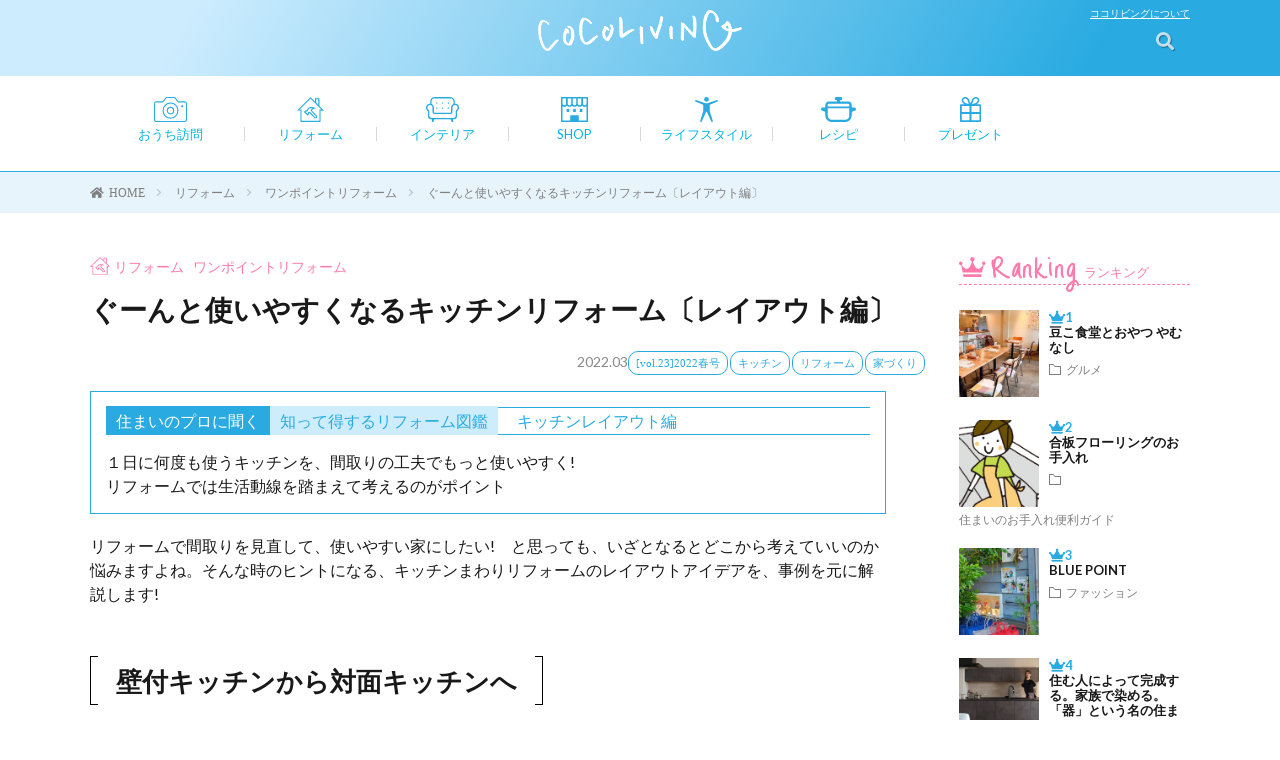

--- FILE ---
content_type: text/html; charset=UTF-8
request_url: https://www.cocoliving.jp/archives/6470
body_size: 103848
content:
<!DOCTYPE html><html lang="ja" prefix="og: http://ogp.me/ns#"><head prefix="og: http://ogp.me/ns# fb: http://ogp.me/ns/fb# article: http://ogp.me/ns/article#"><meta charset="UTF-8"><title>知って得するリフォーム図鑑【使いやすくなるキッチンレイアウト編】｜富山県のリフォーム事例をココリビングで掲載中(株式会社オリバー)</title><meta name="description" content="１日に何度も使うキッチンを、間取りの工夫でもっと使いやすく!  リフォームのプロによるワンポイントアドバイスを、ココリビングにて掲載中。リフォーム事例、インテリア、暮らしのアイデア満載のライフスタイル提案マガジンcocoliving。"><meta name="robots" content="index, follow, max-snippet:-1, max-image-preview:large, max-video-preview:-1"><link rel="canonical" href="https://www.cocoliving.jp/archives/6470"><link rel='dns-prefetch' href='//www.googletagmanager.com' /><link rel="alternate" title="oEmbed (JSON)" type="application/json+oembed" href="https://www.cocoliving.jp/wp-json/oembed/1.0/embed?url=https%3A%2F%2Fwww.cocoliving.jp%2Farchives%2F6470" /><link rel="alternate" title="oEmbed (XML)" type="text/xml+oembed" href="https://www.cocoliving.jp/wp-json/oembed/1.0/embed?url=https%3A%2F%2Fwww.cocoliving.jp%2Farchives%2F6470&#038;format=xml" /><style id='wp-img-auto-sizes-contain-inline-css' type='text/css'>img:is([sizes=auto i],[sizes^="auto," i]){contain-intrinsic-size:3000px 1500px}
/*# sourceURL=wp-img-auto-sizes-contain-inline-css */</style><style id='wp-block-library-inline-css' type='text/css'>:root{--wp-block-synced-color:#7a00df;--wp-block-synced-color--rgb:122,0,223;--wp-bound-block-color:var(--wp-block-synced-color);--wp-editor-canvas-background:#ddd;--wp-admin-theme-color:#007cba;--wp-admin-theme-color--rgb:0,124,186;--wp-admin-theme-color-darker-10:#006ba1;--wp-admin-theme-color-darker-10--rgb:0,107,160.5;--wp-admin-theme-color-darker-20:#005a87;--wp-admin-theme-color-darker-20--rgb:0,90,135;--wp-admin-border-width-focus:2px}@media (min-resolution:192dpi){:root{--wp-admin-border-width-focus:1.5px}}.wp-element-button{cursor:pointer}:root .has-very-light-gray-background-color{background-color:#eee}:root .has-very-dark-gray-background-color{background-color:#313131}:root .has-very-light-gray-color{color:#eee}:root .has-very-dark-gray-color{color:#313131}:root .has-vivid-green-cyan-to-vivid-cyan-blue-gradient-background{background:linear-gradient(135deg,#00d084,#0693e3)}:root .has-purple-crush-gradient-background{background:linear-gradient(135deg,#34e2e4,#4721fb 50%,#ab1dfe)}:root .has-hazy-dawn-gradient-background{background:linear-gradient(135deg,#faaca8,#dad0ec)}:root .has-subdued-olive-gradient-background{background:linear-gradient(135deg,#fafae1,#67a671)}:root .has-atomic-cream-gradient-background{background:linear-gradient(135deg,#fdd79a,#004a59)}:root .has-nightshade-gradient-background{background:linear-gradient(135deg,#330968,#31cdcf)}:root .has-midnight-gradient-background{background:linear-gradient(135deg,#020381,#2874fc)}:root{--wp--preset--font-size--normal:16px;--wp--preset--font-size--huge:42px}.has-regular-font-size{font-size:1em}.has-larger-font-size{font-size:2.625em}.has-normal-font-size{font-size:var(--wp--preset--font-size--normal)}.has-huge-font-size{font-size:var(--wp--preset--font-size--huge)}.has-text-align-center{text-align:center}.has-text-align-left{text-align:left}.has-text-align-right{text-align:right}.has-fit-text{white-space:nowrap!important}#end-resizable-editor-section{display:none}.aligncenter{clear:both}.items-justified-left{justify-content:flex-start}.items-justified-center{justify-content:center}.items-justified-right{justify-content:flex-end}.items-justified-space-between{justify-content:space-between}.screen-reader-text{border:0;clip-path:inset(50%);height:1px;margin:-1px;overflow:hidden;padding:0;position:absolute;width:1px;word-wrap:normal!important}.screen-reader-text:focus{background-color:#ddd;clip-path:none;color:#444;display:block;font-size:1em;height:auto;left:5px;line-height:normal;padding:15px 23px 14px;text-decoration:none;top:5px;width:auto;z-index:100000}html :where(.has-border-color){border-style:solid}html :where([style*=border-top-color]){border-top-style:solid}html :where([style*=border-right-color]){border-right-style:solid}html :where([style*=border-bottom-color]){border-bottom-style:solid}html :where([style*=border-left-color]){border-left-style:solid}html :where([style*=border-width]){border-style:solid}html :where([style*=border-top-width]){border-top-style:solid}html :where([style*=border-right-width]){border-right-style:solid}html :where([style*=border-bottom-width]){border-bottom-style:solid}html :where([style*=border-left-width]){border-left-style:solid}html :where(img[class*=wp-image-]){height:auto;max-width:100%}:where(figure){margin:0 0 1em}html :where(.is-position-sticky){--wp-admin--admin-bar--position-offset:var(--wp-admin--admin-bar--height,0px)}@media screen and (max-width:600px){html :where(.is-position-sticky){--wp-admin--admin-bar--position-offset:0px}}

/*# sourceURL=wp-block-library-inline-css */</style><style id='wp-block-heading-inline-css' type='text/css'>h1:where(.wp-block-heading).has-background,h2:where(.wp-block-heading).has-background,h3:where(.wp-block-heading).has-background,h4:where(.wp-block-heading).has-background,h5:where(.wp-block-heading).has-background,h6:where(.wp-block-heading).has-background{padding:1.25em 2.375em}h1.has-text-align-left[style*=writing-mode]:where([style*=vertical-lr]),h1.has-text-align-right[style*=writing-mode]:where([style*=vertical-rl]),h2.has-text-align-left[style*=writing-mode]:where([style*=vertical-lr]),h2.has-text-align-right[style*=writing-mode]:where([style*=vertical-rl]),h3.has-text-align-left[style*=writing-mode]:where([style*=vertical-lr]),h3.has-text-align-right[style*=writing-mode]:where([style*=vertical-rl]),h4.has-text-align-left[style*=writing-mode]:where([style*=vertical-lr]),h4.has-text-align-right[style*=writing-mode]:where([style*=vertical-rl]),h5.has-text-align-left[style*=writing-mode]:where([style*=vertical-lr]),h5.has-text-align-right[style*=writing-mode]:where([style*=vertical-rl]),h6.has-text-align-left[style*=writing-mode]:where([style*=vertical-lr]),h6.has-text-align-right[style*=writing-mode]:where([style*=vertical-rl]){rotate:180deg}
/*# sourceURL=https://www.cocoliving.jp/wp-includes/blocks/heading/style.min.css */</style><style id='wp-block-image-inline-css' type='text/css'>.wp-block-image>a,.wp-block-image>figure>a{display:inline-block}.wp-block-image img{box-sizing:border-box;height:auto;max-width:100%;vertical-align:bottom}@media not (prefers-reduced-motion){.wp-block-image img.hide{visibility:hidden}.wp-block-image img.show{animation:show-content-image .4s}}.wp-block-image[style*=border-radius] img,.wp-block-image[style*=border-radius]>a{border-radius:inherit}.wp-block-image.has-custom-border img{box-sizing:border-box}.wp-block-image.aligncenter{text-align:center}.wp-block-image.alignfull>a,.wp-block-image.alignwide>a{width:100%}.wp-block-image.alignfull img,.wp-block-image.alignwide img{height:auto;width:100%}.wp-block-image .aligncenter,.wp-block-image .alignleft,.wp-block-image .alignright,.wp-block-image.aligncenter,.wp-block-image.alignleft,.wp-block-image.alignright{display:table}.wp-block-image .aligncenter>figcaption,.wp-block-image .alignleft>figcaption,.wp-block-image .alignright>figcaption,.wp-block-image.aligncenter>figcaption,.wp-block-image.alignleft>figcaption,.wp-block-image.alignright>figcaption{caption-side:bottom;display:table-caption}.wp-block-image .alignleft{float:left;margin:.5em 1em .5em 0}.wp-block-image .alignright{float:right;margin:.5em 0 .5em 1em}.wp-block-image .aligncenter{margin-left:auto;margin-right:auto}.wp-block-image :where(figcaption){margin-bottom:1em;margin-top:.5em}.wp-block-image.is-style-circle-mask img{border-radius:9999px}@supports ((-webkit-mask-image:none) or (mask-image:none)) or (-webkit-mask-image:none){.wp-block-image.is-style-circle-mask img{border-radius:0;-webkit-mask-image:url('data:image/svg+xml;utf8,<svg viewBox="0 0 100 100" xmlns="http://www.w3.org/2000/svg"><circle cx="50" cy="50" r="50"/></svg>');mask-image:url('data:image/svg+xml;utf8,<svg viewBox="0 0 100 100" xmlns="http://www.w3.org/2000/svg"><circle cx="50" cy="50" r="50"/></svg>');mask-mode:alpha;-webkit-mask-position:center;mask-position:center;-webkit-mask-repeat:no-repeat;mask-repeat:no-repeat;-webkit-mask-size:contain;mask-size:contain}}:root :where(.wp-block-image.is-style-rounded img,.wp-block-image .is-style-rounded img){border-radius:9999px}.wp-block-image figure{margin:0}.wp-lightbox-container{display:flex;flex-direction:column;position:relative}.wp-lightbox-container img{cursor:zoom-in}.wp-lightbox-container img:hover+button{opacity:1}.wp-lightbox-container button{align-items:center;backdrop-filter:blur(16px) saturate(180%);background-color:#5a5a5a40;border:none;border-radius:4px;cursor:zoom-in;display:flex;height:20px;justify-content:center;opacity:0;padding:0;position:absolute;right:16px;text-align:center;top:16px;width:20px;z-index:100}@media not (prefers-reduced-motion){.wp-lightbox-container button{transition:opacity .2s ease}}.wp-lightbox-container button:focus-visible{outline:3px auto #5a5a5a40;outline:3px auto -webkit-focus-ring-color;outline-offset:3px}.wp-lightbox-container button:hover{cursor:pointer;opacity:1}.wp-lightbox-container button:focus{opacity:1}.wp-lightbox-container button:focus,.wp-lightbox-container button:hover,.wp-lightbox-container button:not(:hover):not(:active):not(.has-background){background-color:#5a5a5a40;border:none}.wp-lightbox-overlay{box-sizing:border-box;cursor:zoom-out;height:100vh;left:0;overflow:hidden;position:fixed;top:0;visibility:hidden;width:100%;z-index:100000}.wp-lightbox-overlay .close-button{align-items:center;cursor:pointer;display:flex;justify-content:center;min-height:40px;min-width:40px;padding:0;position:absolute;right:calc(env(safe-area-inset-right) + 16px);top:calc(env(safe-area-inset-top) + 16px);z-index:5000000}.wp-lightbox-overlay .close-button:focus,.wp-lightbox-overlay .close-button:hover,.wp-lightbox-overlay .close-button:not(:hover):not(:active):not(.has-background){background:none;border:none}.wp-lightbox-overlay .lightbox-image-container{height:var(--wp--lightbox-container-height);left:50%;overflow:hidden;position:absolute;top:50%;transform:translate(-50%,-50%);transform-origin:top left;width:var(--wp--lightbox-container-width);z-index:9999999999}.wp-lightbox-overlay .wp-block-image{align-items:center;box-sizing:border-box;display:flex;height:100%;justify-content:center;margin:0;position:relative;transform-origin:0 0;width:100%;z-index:3000000}.wp-lightbox-overlay .wp-block-image img{height:var(--wp--lightbox-image-height);min-height:var(--wp--lightbox-image-height);min-width:var(--wp--lightbox-image-width);width:var(--wp--lightbox-image-width)}.wp-lightbox-overlay .wp-block-image figcaption{display:none}.wp-lightbox-overlay button{background:none;border:none}.wp-lightbox-overlay .scrim{background-color:#fff;height:100%;opacity:.9;position:absolute;width:100%;z-index:2000000}.wp-lightbox-overlay.active{visibility:visible}@media not (prefers-reduced-motion){.wp-lightbox-overlay.active{animation:turn-on-visibility .25s both}.wp-lightbox-overlay.active img{animation:turn-on-visibility .35s both}.wp-lightbox-overlay.show-closing-animation:not(.active){animation:turn-off-visibility .35s both}.wp-lightbox-overlay.show-closing-animation:not(.active) img{animation:turn-off-visibility .25s both}.wp-lightbox-overlay.zoom.active{animation:none;opacity:1;visibility:visible}.wp-lightbox-overlay.zoom.active .lightbox-image-container{animation:lightbox-zoom-in .4s}.wp-lightbox-overlay.zoom.active .lightbox-image-container img{animation:none}.wp-lightbox-overlay.zoom.active .scrim{animation:turn-on-visibility .4s forwards}.wp-lightbox-overlay.zoom.show-closing-animation:not(.active){animation:none}.wp-lightbox-overlay.zoom.show-closing-animation:not(.active) .lightbox-image-container{animation:lightbox-zoom-out .4s}.wp-lightbox-overlay.zoom.show-closing-animation:not(.active) .lightbox-image-container img{animation:none}.wp-lightbox-overlay.zoom.show-closing-animation:not(.active) .scrim{animation:turn-off-visibility .4s forwards}}@keyframes show-content-image{0%{visibility:hidden}99%{visibility:hidden}to{visibility:visible}}@keyframes turn-on-visibility{0%{opacity:0}to{opacity:1}}@keyframes turn-off-visibility{0%{opacity:1;visibility:visible}99%{opacity:0;visibility:visible}to{opacity:0;visibility:hidden}}@keyframes lightbox-zoom-in{0%{transform:translate(calc((-100vw + var(--wp--lightbox-scrollbar-width))/2 + var(--wp--lightbox-initial-left-position)),calc(-50vh + var(--wp--lightbox-initial-top-position))) scale(var(--wp--lightbox-scale))}to{transform:translate(-50%,-50%) scale(1)}}@keyframes lightbox-zoom-out{0%{transform:translate(-50%,-50%) scale(1);visibility:visible}99%{visibility:visible}to{transform:translate(calc((-100vw + var(--wp--lightbox-scrollbar-width))/2 + var(--wp--lightbox-initial-left-position)),calc(-50vh + var(--wp--lightbox-initial-top-position))) scale(var(--wp--lightbox-scale));visibility:hidden}}
/*# sourceURL=https://www.cocoliving.jp/wp-includes/blocks/image/style.min.css */</style><style id='wp-block-paragraph-inline-css' type='text/css'>.is-small-text{font-size:.875em}.is-regular-text{font-size:1em}.is-large-text{font-size:2.25em}.is-larger-text{font-size:3em}.has-drop-cap:not(:focus):first-letter{float:left;font-size:8.4em;font-style:normal;font-weight:100;line-height:.68;margin:.05em .1em 0 0;text-transform:uppercase}body.rtl .has-drop-cap:not(:focus):first-letter{float:none;margin-left:.1em}p.has-drop-cap.has-background{overflow:hidden}:root :where(p.has-background){padding:1.25em 2.375em}:where(p.has-text-color:not(.has-link-color)) a{color:inherit}p.has-text-align-left[style*="writing-mode:vertical-lr"],p.has-text-align-right[style*="writing-mode:vertical-rl"]{rotate:180deg}
/*# sourceURL=https://www.cocoliving.jp/wp-includes/blocks/paragraph/style.min.css */</style><style id='global-styles-inline-css' type='text/css'>:root{--wp--preset--aspect-ratio--square: 1;--wp--preset--aspect-ratio--4-3: 4/3;--wp--preset--aspect-ratio--3-4: 3/4;--wp--preset--aspect-ratio--3-2: 3/2;--wp--preset--aspect-ratio--2-3: 2/3;--wp--preset--aspect-ratio--16-9: 16/9;--wp--preset--aspect-ratio--9-16: 9/16;--wp--preset--color--black: #000000;--wp--preset--color--cyan-bluish-gray: #abb8c3;--wp--preset--color--white: #ffffff;--wp--preset--color--pale-pink: #f78da7;--wp--preset--color--vivid-red: #cf2e2e;--wp--preset--color--luminous-vivid-orange: #ff6900;--wp--preset--color--luminous-vivid-amber: #fcb900;--wp--preset--color--light-green-cyan: #7bdcb5;--wp--preset--color--vivid-green-cyan: #00d084;--wp--preset--color--pale-cyan-blue: #8ed1fc;--wp--preset--color--vivid-cyan-blue: #0693e3;--wp--preset--color--vivid-purple: #9b51e0;--wp--preset--gradient--vivid-cyan-blue-to-vivid-purple: linear-gradient(135deg,rgb(6,147,227) 0%,rgb(155,81,224) 100%);--wp--preset--gradient--light-green-cyan-to-vivid-green-cyan: linear-gradient(135deg,rgb(122,220,180) 0%,rgb(0,208,130) 100%);--wp--preset--gradient--luminous-vivid-amber-to-luminous-vivid-orange: linear-gradient(135deg,rgb(252,185,0) 0%,rgb(255,105,0) 100%);--wp--preset--gradient--luminous-vivid-orange-to-vivid-red: linear-gradient(135deg,rgb(255,105,0) 0%,rgb(207,46,46) 100%);--wp--preset--gradient--very-light-gray-to-cyan-bluish-gray: linear-gradient(135deg,rgb(238,238,238) 0%,rgb(169,184,195) 100%);--wp--preset--gradient--cool-to-warm-spectrum: linear-gradient(135deg,rgb(74,234,220) 0%,rgb(151,120,209) 20%,rgb(207,42,186) 40%,rgb(238,44,130) 60%,rgb(251,105,98) 80%,rgb(254,248,76) 100%);--wp--preset--gradient--blush-light-purple: linear-gradient(135deg,rgb(255,206,236) 0%,rgb(152,150,240) 100%);--wp--preset--gradient--blush-bordeaux: linear-gradient(135deg,rgb(254,205,165) 0%,rgb(254,45,45) 50%,rgb(107,0,62) 100%);--wp--preset--gradient--luminous-dusk: linear-gradient(135deg,rgb(255,203,112) 0%,rgb(199,81,192) 50%,rgb(65,88,208) 100%);--wp--preset--gradient--pale-ocean: linear-gradient(135deg,rgb(255,245,203) 0%,rgb(182,227,212) 50%,rgb(51,167,181) 100%);--wp--preset--gradient--electric-grass: linear-gradient(135deg,rgb(202,248,128) 0%,rgb(113,206,126) 100%);--wp--preset--gradient--midnight: linear-gradient(135deg,rgb(2,3,129) 0%,rgb(40,116,252) 100%);--wp--preset--font-size--small: 13px;--wp--preset--font-size--medium: 20px;--wp--preset--font-size--large: 36px;--wp--preset--font-size--x-large: 42px;--wp--preset--spacing--20: 0.44rem;--wp--preset--spacing--30: 0.67rem;--wp--preset--spacing--40: 1rem;--wp--preset--spacing--50: 1.5rem;--wp--preset--spacing--60: 2.25rem;--wp--preset--spacing--70: 3.38rem;--wp--preset--spacing--80: 5.06rem;--wp--preset--shadow--natural: 6px 6px 9px rgba(0, 0, 0, 0.2);--wp--preset--shadow--deep: 12px 12px 50px rgba(0, 0, 0, 0.4);--wp--preset--shadow--sharp: 6px 6px 0px rgba(0, 0, 0, 0.2);--wp--preset--shadow--outlined: 6px 6px 0px -3px rgb(255, 255, 255), 6px 6px rgb(0, 0, 0);--wp--preset--shadow--crisp: 6px 6px 0px rgb(0, 0, 0);}:where(.is-layout-flex){gap: 0.5em;}:where(.is-layout-grid){gap: 0.5em;}body .is-layout-flex{display: flex;}.is-layout-flex{flex-wrap: wrap;align-items: center;}.is-layout-flex > :is(*, div){margin: 0;}body .is-layout-grid{display: grid;}.is-layout-grid > :is(*, div){margin: 0;}:where(.wp-block-columns.is-layout-flex){gap: 2em;}:where(.wp-block-columns.is-layout-grid){gap: 2em;}:where(.wp-block-post-template.is-layout-flex){gap: 1.25em;}:where(.wp-block-post-template.is-layout-grid){gap: 1.25em;}.has-black-color{color: var(--wp--preset--color--black) !important;}.has-cyan-bluish-gray-color{color: var(--wp--preset--color--cyan-bluish-gray) !important;}.has-white-color{color: var(--wp--preset--color--white) !important;}.has-pale-pink-color{color: var(--wp--preset--color--pale-pink) !important;}.has-vivid-red-color{color: var(--wp--preset--color--vivid-red) !important;}.has-luminous-vivid-orange-color{color: var(--wp--preset--color--luminous-vivid-orange) !important;}.has-luminous-vivid-amber-color{color: var(--wp--preset--color--luminous-vivid-amber) !important;}.has-light-green-cyan-color{color: var(--wp--preset--color--light-green-cyan) !important;}.has-vivid-green-cyan-color{color: var(--wp--preset--color--vivid-green-cyan) !important;}.has-pale-cyan-blue-color{color: var(--wp--preset--color--pale-cyan-blue) !important;}.has-vivid-cyan-blue-color{color: var(--wp--preset--color--vivid-cyan-blue) !important;}.has-vivid-purple-color{color: var(--wp--preset--color--vivid-purple) !important;}.has-black-background-color{background-color: var(--wp--preset--color--black) !important;}.has-cyan-bluish-gray-background-color{background-color: var(--wp--preset--color--cyan-bluish-gray) !important;}.has-white-background-color{background-color: var(--wp--preset--color--white) !important;}.has-pale-pink-background-color{background-color: var(--wp--preset--color--pale-pink) !important;}.has-vivid-red-background-color{background-color: var(--wp--preset--color--vivid-red) !important;}.has-luminous-vivid-orange-background-color{background-color: var(--wp--preset--color--luminous-vivid-orange) !important;}.has-luminous-vivid-amber-background-color{background-color: var(--wp--preset--color--luminous-vivid-amber) !important;}.has-light-green-cyan-background-color{background-color: var(--wp--preset--color--light-green-cyan) !important;}.has-vivid-green-cyan-background-color{background-color: var(--wp--preset--color--vivid-green-cyan) !important;}.has-pale-cyan-blue-background-color{background-color: var(--wp--preset--color--pale-cyan-blue) !important;}.has-vivid-cyan-blue-background-color{background-color: var(--wp--preset--color--vivid-cyan-blue) !important;}.has-vivid-purple-background-color{background-color: var(--wp--preset--color--vivid-purple) !important;}.has-black-border-color{border-color: var(--wp--preset--color--black) !important;}.has-cyan-bluish-gray-border-color{border-color: var(--wp--preset--color--cyan-bluish-gray) !important;}.has-white-border-color{border-color: var(--wp--preset--color--white) !important;}.has-pale-pink-border-color{border-color: var(--wp--preset--color--pale-pink) !important;}.has-vivid-red-border-color{border-color: var(--wp--preset--color--vivid-red) !important;}.has-luminous-vivid-orange-border-color{border-color: var(--wp--preset--color--luminous-vivid-orange) !important;}.has-luminous-vivid-amber-border-color{border-color: var(--wp--preset--color--luminous-vivid-amber) !important;}.has-light-green-cyan-border-color{border-color: var(--wp--preset--color--light-green-cyan) !important;}.has-vivid-green-cyan-border-color{border-color: var(--wp--preset--color--vivid-green-cyan) !important;}.has-pale-cyan-blue-border-color{border-color: var(--wp--preset--color--pale-cyan-blue) !important;}.has-vivid-cyan-blue-border-color{border-color: var(--wp--preset--color--vivid-cyan-blue) !important;}.has-vivid-purple-border-color{border-color: var(--wp--preset--color--vivid-purple) !important;}.has-vivid-cyan-blue-to-vivid-purple-gradient-background{background: var(--wp--preset--gradient--vivid-cyan-blue-to-vivid-purple) !important;}.has-light-green-cyan-to-vivid-green-cyan-gradient-background{background: var(--wp--preset--gradient--light-green-cyan-to-vivid-green-cyan) !important;}.has-luminous-vivid-amber-to-luminous-vivid-orange-gradient-background{background: var(--wp--preset--gradient--luminous-vivid-amber-to-luminous-vivid-orange) !important;}.has-luminous-vivid-orange-to-vivid-red-gradient-background{background: var(--wp--preset--gradient--luminous-vivid-orange-to-vivid-red) !important;}.has-very-light-gray-to-cyan-bluish-gray-gradient-background{background: var(--wp--preset--gradient--very-light-gray-to-cyan-bluish-gray) !important;}.has-cool-to-warm-spectrum-gradient-background{background: var(--wp--preset--gradient--cool-to-warm-spectrum) !important;}.has-blush-light-purple-gradient-background{background: var(--wp--preset--gradient--blush-light-purple) !important;}.has-blush-bordeaux-gradient-background{background: var(--wp--preset--gradient--blush-bordeaux) !important;}.has-luminous-dusk-gradient-background{background: var(--wp--preset--gradient--luminous-dusk) !important;}.has-pale-ocean-gradient-background{background: var(--wp--preset--gradient--pale-ocean) !important;}.has-electric-grass-gradient-background{background: var(--wp--preset--gradient--electric-grass) !important;}.has-midnight-gradient-background{background: var(--wp--preset--gradient--midnight) !important;}.has-small-font-size{font-size: var(--wp--preset--font-size--small) !important;}.has-medium-font-size{font-size: var(--wp--preset--font-size--medium) !important;}.has-large-font-size{font-size: var(--wp--preset--font-size--large) !important;}.has-x-large-font-size{font-size: var(--wp--preset--font-size--x-large) !important;}
/*# sourceURL=global-styles-inline-css */</style><style id='classic-theme-styles-inline-css' type='text/css'>/*! This file is auto-generated */
.wp-block-button__link{color:#fff;background-color:#32373c;border-radius:9999px;box-shadow:none;text-decoration:none;padding:calc(.667em + 2px) calc(1.333em + 2px);font-size:1.125em}.wp-block-file__button{background:#32373c;color:#fff;text-decoration:none}
/*# sourceURL=/wp-includes/css/classic-themes.min.css */</style><link rel='stylesheet' id='wpo_min-header-0-css' href='https://www.cocoliving.jp/wp-content/cache/wpo-minify/1768177208/assets/wpo-minify-header-85f21279.min.css' type='text/css' media='all' /> <script defer type="text/javascript" src="https://www.cocoliving.jp/wp-content/cache/wpo-minify/1768177208/assets/wpo-minify-header-7bed0e51.min.js" id="wpo_min-header-0-js"></script> 
 <script defer type="text/javascript" src="https://www.googletagmanager.com/gtag/js?id=G-R8XS5BQ4Q3" id="google_gtagjs-js"></script> <script defer id="google_gtagjs-js-after" src="[data-uri]"></script> <link rel="https://api.w.org/" href="https://www.cocoliving.jp/wp-json/" /><link rel="alternate" title="JSON" type="application/json" href="https://www.cocoliving.jp/wp-json/wp/v2/posts/6470" /><meta name="generator" content="Site Kit by Google 1.168.0" /><link rel="stylesheet" href="https://www.cocoliving.jp/wp-content/cache/autoptimize/autoptimize_single_c4b41ea45305f9c40e5b08ba32d9766f.php"><link rel="stylesheet" href="https://www.cocoliving.jp/wp-content/cache/autoptimize/autoptimize_single_b13028bd14e1ea4a84081fcb80f5e440.php"><link rel="alternate" type="application/rss+xml" title="cocoliving &raquo; フィード" href="https://www.cocoliving.jp/feed" /><link rel="stylesheet" href="https://www.cocoliving.jp/wp-content/cache/autoptimize/autoptimize_single_3b7c23a6982a675a5871a0222c432a03.php"><link rel="stylesheet" href="https://www.cocoliving.jp/wp-content/cache/autoptimize/autoptimize_single_e662f256a4c6c37eeef83e923841a00b.php"><link rel="stylesheet" href="https://fonts.googleapis.com/css?family=Lato:400,700,900"><meta http-equiv="X-UA-Compatible" content="IE=edge"><meta name="viewport" content="width=device-width, initial-scale=1, shrink-to-fit=no"><link rel="amphtml" href="https://www.cocoliving.jp/archives/6470?amp=1"><link rel="dns-prefetch" href="//www.google.com"><link rel="dns-prefetch" href="//www.google-analytics.com"><link rel="dns-prefetch" href="//fonts.googleapis.com"><link rel="dns-prefetch" href="//fonts.gstatic.com"><link rel="dns-prefetch" href="//pagead2.googlesyndication.com"><link rel="dns-prefetch" href="//googleads.g.doubleclick.net"><link rel="dns-prefetch" href="//www.gstatic.com"><style type="text/css">.l-header,
.searchNavi__title,
.key__cat,
.eyecatch__cat,
.rankingBox__title,
.categoryDescription,
.pagetop,
.contactTable__header .required,
.heading.heading-primary .heading__bg,
.btn__link:hover,
.widget .tag-cloud-link:hover,
.comment-respond .submit:hover,
.comments__list .comment-reply-link:hover,
.widget .calendar_wrap tbody a:hover,
.comments__list .comment-meta,
.ctaPost__btn{background:#e86f7b;}

.heading.heading-first,
.heading.heading-widget::before,
.heading.heading-footer::before,
.btn__link,
.widget .tag-cloud-link,
.comment-respond .submit,
.comments__list .comment-reply-link,
.content a:hover,
.t-light .l-footer,
.ctaPost__btn{border-color:#e86f7b;}

.categoryBox__title,
.dateList__item a[rel=tag]:hover,
.dateList__item a[rel=category]:hover,
.copySns__copyLink:hover,
.btn__link,
.widget .tag-cloud-link,
.comment-respond .submit,
.comments__list .comment-reply-link,
.widget a:hover,
.widget ul li .rsswidget,
.content a,
.related__title,
.ctaPost__btn:hover{color:#e86f7b;}

.c-user01 {color:#29abe2 !important}
.bgc-user01 {background:#29abe2 !important}
.hc-user01:hover {color:#29abe2 !important}
.c-user02 {color:#cdecfc !important}
.bgc-user02 {background:#cdecfc !important}
.hc-user02:hover {color:#cdecfc !important}
.c-user03 {color:#e4f1f7 !important}
.bgc-user03 {background:#e4f1f7 !important}
.hc-user03:hover {color:#e4f1f7 !important}
.c-user04 {color:#ff7bac !important}
.bgc-user04 {background:#ff7bac !important}
.hc-user04:hover {color:#ff7bac !important}
.c-user05 {color:#000 !important}
.bgc-user05 {background:#000 !important}
.hc-user05:hover {color:#000 !important}

.singleTitle {background-image:url("https://www.cocoliving.jp/wp-content/uploads/2022/02/main_v_jpg_2022-01-31-730x410.jpg");}</style> <script defer src="[data-uri]"></script> <link rel="icon" href="https://www.cocoliving.jp/wp-content/uploads/2022/02/cropped-favicon-32x32.png" sizes="32x32" /><link rel="icon" href="https://www.cocoliving.jp/wp-content/uploads/2022/02/cropped-favicon-192x192.png" sizes="192x192" /><link rel="apple-touch-icon" href="https://www.cocoliving.jp/wp-content/uploads/2022/02/cropped-favicon-180x180.png" /><meta name="msapplication-TileImage" content="https://www.cocoliving.jp/wp-content/uploads/2022/02/cropped-favicon-270x270.png" /><style type="text/css" id="wp-custom-css">.l-header{
    background: linear-gradient(-60deg, #29abe2 15%, #cdecfe 85%);
}</style><meta property="og:site_name" content="cocoliving" /><meta property="og:type" content="article" /><meta property="og:title" content="ぐーんと使いやすくなるキッチンリフォーム〔レイアウト編〕" /><meta property="og:description" content="生活動線を踏まえたリフォームプランでキッチンをもっと使いやすく!" /><meta property="og:url" content="https://www.cocoliving.jp/archives/6470" /><meta property="og:image" content="https://www.cocoliving.jp/wp-content/uploads/2022/02/main_v_jpg_2022-01-31-730x410.jpg" /><meta name="twitter:card" content="summary" /><link href="https://fonts.googleapis.com/css?family=Just+Me+Again+Down+Here" rel="stylesheet"><link rel="stylesheet" href="https://use.fontawesome.com/releases/v5.5.0/css/all.css" integrity="sha384-B4dIYHKNBt8Bc12p+WXckhzcICo0wtJAoU8YZTY5qE0Id1GSseTk6S+L3BlXeVIU" crossorigin="anonymous"><link rel="apple-touch-icon" sizes="180x180" href="https://www.cocoliving.jp/wp-content/themes/lionmedia-child/favicon/apple-touch-icon.png"><link rel="icon" type="image/png" sizes="32x32" href="https://www.cocoliving.jp/wp-content/themes/lionmedia-child/favicon/favicon-32x32.png"><link rel="icon" type="image/png" sizes="16x16" href="https://www.cocoliving.jp/wp-content/themes/lionmedia-child/favicon/favicon-16x16.png"><link rel="manifest" href="https://www.cocoliving.jp/wp-content/themes/lionmedia-child/favicon/site.webmanifest"><link rel="mask-icon" href="https://www.cocoliving.jp/wp-content/themes/lionmedia-child/favicon/safari-pinned-tab.svg" color="#5bbad5"><meta name="msapplication-TileColor" content="#da532c"><meta name="theme-color" content="#ffffff"> <script src="https://ajax.googleapis.com/ajax/libs/jquery/2.1.3/jquery.min.js"></script>  <script defer src="https://www.googletagmanager.com/gtag/js?id=UA-144719678-1"></script> <script defer src="[data-uri]"></script> <script defer src="[data-uri]"></script> <link rel="stylesheet" href="https://www.cocoliving.jp/wp-content/cache/autoptimize/autoptimize_single_cbdc603877570e6df71bab753989cd99.php" media="print"><style type="text/css">.supporterBanners figure {
    display: inline-block;
    margin:0 10px 8px 0;
}</style><link rel='stylesheet' id='wpo_min-footer-0-css' href='https://www.cocoliving.jp/wp-content/cache/wpo-minify/1768177208/assets/wpo-minify-footer-84a51545.min.css' type='text/css' media='all' /></head><body class="t-light"> <noscript><iframe src="https://www.googletagmanager.com/ns.html?id=GTM-KVS2SH4"
height="0" width="0" style="display:none;visibility:hidden"></iframe></noscript>  <script defer src="[data-uri]"></script> <div class="wp-singular post-template-default single single-post postid-6470 single-format-standard wp-theme-lionmedia wp-child-theme-lionmedia-child"><header class="l-header"><div class="container"><div class="siteTitle"><div class="clearfix"><div class="l-header-left">　</div><div class="l-header-center"> <a href="https://www.cocoliving.jp"> <img src="https://www.cocoliving.jp/wp-content/uploads/2018/10/logo-w.png" class="siteTitle__img" alt="cocoliving" width="751" height="151" > </a></div></div></div><nav class="menuNavi"> <a class="about-link" href="https://www.cocoliving.jp/about">ココリビングについて</a><ul class="menuNavi__list"><li class="menuNavi__item u-txtShdw"><span class="menuNavi__link menuNavi__link-current icon-menu" id="menuNavi__menu" onclick="toggle__menu();"></span></li><li class="menuNavi__item u-txtShdw"><span class="menuNavi__link icon-search" id="menuNavi__search" onclick="toggle__search();"></span></li></ul></nav></div></header><div class="l-extraNone" id="extra__search"><div class="container"><div class="searchNavi"><div class="searchNavi__title u-txtShdw">注目キーワード</div><ul class="searchNavi__list"><li class="searchNavi__item"><a class="searchNavi__link" href="https://www.cocoliving.jp/?s=キッチン">キッチン</a></li><li class="searchNavi__item"><a class="searchNavi__link" href="https://www.cocoliving.jp/?s=和室">和室</a></li><li class="searchNavi__item"><a class="searchNavi__link" href="https://www.cocoliving.jp/?s=収納">収納</a></li><li class="searchNavi__item"><a class="searchNavi__link" href="https://www.cocoliving.jp/?s=タイル">タイル</a></li><li class="searchNavi__item"><a class="searchNavi__link" href="https://www.cocoliving.jp/?s=トイレ">トイレ</a></li></ul><div class="searchBox"><form class="searchBox__form" method="get" target="_top" action="https://www.cocoliving.jp/" > <input class="searchBox__input" type="text" maxlength="50" name="s" placeholder="記事検索"><button class="searchBox__submit icon-search" type="submit" value="search"> </button></form></div></div></div></div><div class="l-extraShort l-extra" id="extra__menu"><div class="container container-max"><nav class="globalNavi"><ul class="globalNavi__list"><li id="menu-item-1279" class="menu-item menu-item-type-taxonomy menu-item-object-category menu-item-1279"><a href="https://www.cocoliving.jp/archives/category/building-report">おうち訪問</a></li><li id="menu-item-1280" class="menu-item menu-item-type-taxonomy menu-item-object-category current-post-ancestor menu-item-1280"><a href="https://www.cocoliving.jp/archives/category/reform">リフォーム</a></li><li id="menu-item-1281" class="menu-item menu-item-type-taxonomy menu-item-object-category menu-item-1281"><a href="https://www.cocoliving.jp/archives/category/interior">インテリア</a></li><li id="menu-item-1282" class="menu-item menu-item-type-taxonomy menu-item-object-category menu-item-1282"><a href="https://www.cocoliving.jp/archives/category/shop">SHOP</a></li><li id="menu-item-1283" class="menu-item menu-item-type-taxonomy menu-item-object-category menu-item-1283"><a href="https://www.cocoliving.jp/archives/category/lifestyle">ライフスタイル</a></li><li id="menu-item-1284" class="menu-item menu-item-type-taxonomy menu-item-object-category menu-item-1284"><a href="https://www.cocoliving.jp/archives/category/recipe">レシピ</a></li><li id="menu-item-1286" class="menu-item menu-item-type-custom menu-item-object-custom menu-item-1286"><a href="http://www.cocoliving.jp/present">プレゼント</a></li></ul> <button class="menuNavi-close" id="menuNavi_close_btn"> 　　　　　　　　　<span class="menuNavi-close-title">Close</span> 　　　　　　　</button></nav></div></div><div class="breadcrumb" ><div class="container" ><ul class="breadcrumb__list"><li class="breadcrumb__item" itemscope itemtype="http://schema.org/Breadcrumb"><a href="https://www.cocoliving.jp/" itemprop="url"><span class="icon-home" itemprop="title">HOME</span></a></li><li class="breadcrumb__item" itemscope itemtype="http://schema.org/Breadcrumb"><a href="https://www.cocoliving.jp/archives/category/reform" itemprop="url"><span itemprop="title">リフォーム</span></a></li><li class="breadcrumb__item" itemscope itemtype="http://schema.org/Breadcrumb"><a href="https://www.cocoliving.jp/archives/category/reform/reform_onepoint" itemprop="url"><span itemprop="title">ワンポイントリフォーム</span></a></li><li class="breadcrumb__item">ぐーんと使いやすくなるキッチンリフォーム〔レイアウト編〕</li></ul></div></div><div class="l-wrapper"><main class="l-main"><div class="orPageTitle"><div class="orPageTileCat CatIco-p"><img src='https://www.cocoliving.jp/wp-content/themes/lionmedia-child/images/reform-p.svg' />リフォーム&nbsp;&nbsp;&nbsp;<a href="https://www.cocoliving.jp/archives/category/reform/reform_onepoint" rel="category tag">ワンポイントリフォーム</a></div><div class="orPageTitle_h1"><h1 class="">ぐーんと使いやすくなるキッチンリフォーム〔レイアウト編〕</h1></div><div class="orPageTitle_tags"> 2022.03<li class="dateList__item icon-tag"><a href="https://www.cocoliving.jp/archives/tag/cocoliving_v23_202203" rel="tag">[vol.23]2022春号</a><a href="https://www.cocoliving.jp/archives/tag/%e3%82%ad%e3%83%83%e3%83%81%e3%83%b3" rel="tag">キッチン</a><a href="https://www.cocoliving.jp/archives/tag/%e3%83%aa%e3%83%95%e3%82%a9%e3%83%bc%e3%83%a0" rel="tag">リフォーム</a><a href="https://www.cocoliving.jp/archives/tag/%e5%ae%b6%e3%81%a5%e3%81%8f%e3%82%8a" rel="tag">家づくり</a></li></div></div><section class="content"><div class="onepointreform"><div class="onepointreformttl"><span class="pro">住まいのプロに聞く</span><span class="zukan">知って得するリフォーム図鑑</span> キッチンレイアウト編</div> １日に何度も使うキッチンを、間取りの工夫でもっと使いやすく!<br> リフォームでは生活動線を踏まえて考えるのがポイント</div><p>リフォームで間取りを見直して、使いやすい家にしたい!　と思っても、いざとなるとどこから考えていいのか悩みますよね。そんな時のヒントになる、キッチンまわりリフォームのレイアウトアイデアを、事例を元に解説します!</p><h2 id="outline__1" class="wp-block-heading">壁付キッチンから対面キッチンへ</h2><h3 id="outline__1_1" class="wp-block-heading">やはり使いやすい対面キッチン</h3><p>対面キッチンは、料理をしながらリビングを見渡せるところが大きなメリットです。テレビを見たり、家族の様子が分かるので、「ながら家事」にも最適。背面を全面収納にすることが可能なため、使い勝手が向上します。</p><figure class="wp-block-image"><img fetchpriority="high" decoding="async" width="751" height="501" src="https://www.cocoliving.jp/wp-content/uploads/2021/08/p2.jpg" alt="" class="wp-image-6222"/></figure><p style="text-align:left" class="small">コの字型のカウンターをつけて、丸見えになるアイランドキッチンの欠点をカバー。〝ちょい置きスペース〟にも使えて便利です</p><h3 id="outline__1_2" class="wp-block-heading">キッチンを中心に回遊動線をつくる</h3><p>スペースが許すなら、左右どちらからでも行けるアイランドキッチンがおすすめ。大きく回り込む移動がなくなり効率的な動線となります。</p><p>広さをとれない場合は、キッチン横にドアをつくり、リビングと廊下の2方向からキッチンに行けるようなプランを考えてみましょう。</p><figure class="wp-block-image"><img decoding="async" width="1000" height="667" src="https://www.cocoliving.jp/wp-content/uploads/2021/05/32I1583.jpg" alt="" class="wp-image-5954"/></figure><p class="small">玄関ホールとキッチンの間の壁にドアを設置。玄関→リビング→キッチン→玄関 と回遊できる動線が小さなストレスを解消します</p><h3 id="outline__1_3" class="wp-block-heading">キッチンと横並びのダイニング</h3><p>横並びのダイニングは、キッチンからそのまま料理をスライドさせるように配膳でき、後片付けもラクラクです。また、調理スペースが足りないときにダイニングテーブルを活用できるメリットも。</p><div class="wp-block-jetpack-slideshow aligncenter" data-effect="slide"><div class="wp-block-jetpack-slideshow_container swiper-container"><ul class="wp-block-jetpack-slideshow_swiper-wrapper swiper-wrapper"><li class="wp-block-jetpack-slideshow_slide swiper-slide"><figure><img decoding="async" width="730" height="520" alt="" class="wp-block-jetpack-slideshow_image wp-image-6591" data-id="6591" src="https://www.cocoliving.jp/wp-content/uploads/2022/02/main_v_jpg_2022-01-31.jpg"/></figure></li><li class="wp-block-jetpack-slideshow_slide swiper-slide"><figure><img loading="lazy" decoding="async" width="800" height="600" alt="" class="wp-block-jetpack-slideshow_image wp-image-6592" data-id="6592" src="https://www.cocoliving.jp/wp-content/uploads/2022/02/2_jpg_2022-01-31.jpg"/></figure></li></ul><a class="wp-block-jetpack-slideshow_button-prev swiper-button-prev swiper-button-white" role="button"></a><a class="wp-block-jetpack-slideshow_button-next swiper-button-next swiper-button-white" role="button"></a><a aria-label="Pause Slideshow" class="wp-block-jetpack-slideshow_button-pause" role="button"></a><div class="wp-block-jetpack-slideshow_pagination swiper-pagination swiper-pagination-white"></div></div></div><p class="small">カウンターテーブル付き対面キッチンと横並びのダイニングは、さまざまな使い方ができ、家族の多いご家庭に理想的</p><h2 id="outline__2" class="wp-block-heading">大容量パントリーをキッチンに隣接</h2><figure class="wp-block-image"><img loading="lazy" decoding="async" width="1024" height="685" src="https://i1.wp.com/www.cocoliving.jp/wp-content/uploads/2022/02/IMG2779_jpg_2022-01-31.jpg?fit=1024%2C685&amp;ssl=1" alt="" class="wp-image-6593"/></figure><p>リフォームの際、天井から床までの大容量シェルフを造作してつけられるご家庭が増えています。買い置きの収納のほか、普段使わない食器や調理器具がしまえ、キッチンがスッキリするのが大きな利点。キッチン背面や、ダイニングとの動線上に、扉やロールスクリーンでサッと目隠しできる棚がおすすめです。また、押入れほどのスペースがあれば小部屋タイプのパントリーもつくれます。</p><figure class="wp-block-image"><img loading="lazy" decoding="async" width="800" height="513" src="https://www.cocoliving.jp/wp-content/uploads/2022/02/32I4423.jpg" alt="" class="wp-image-6594"/></figure><p class="small">キッチン背面が全て収納! 壁と同色の扉でスッキリ隠せます</p><h2 id="outline__3" class="wp-block-heading">最短距離にしたい<br>キッチン⇄洗濯機置き場</h2><p>すきま時間に家事をこなせると時短になります。<br>頻度の高い家事を行うスペースと、キッチンが近いほど作業がはかどります。特に、洗濯物を入れる、出す、干すといった過程ごとに行き来しなければならない洗濯機は、キッチンからすぐのところに置きたいですね。家事室やパントリーに洗濯機置き場を設けるのもおすすめです。</p><div class="wp-block-image"><figure class="aligncenter is-resized"><img loading="lazy" decoding="async" src="https://www.cocoliving.jp/wp-content/uploads/2022/02/32I5631.jpg" alt="" class="wp-image-6595" width="381" height="410"/></figure></div><p class="small">キッチン横の洗面/洗濯室。ウォークスルーになっており、玄関からも入れる便利な間取り</p><div class="navigator"><img loading="lazy" decoding="async" class="size-thumbnail wp-image-3526 alignleft" src="https://www.cocoliving.jp/wp-content/uploads/2021/04/DSC06285-160x160.jpg" alt="" width="160" height="160"><h3 id="outline__3_1" id="outline__2_1" class="ngt_ttl">家づくりナビゲーターはこの人</h3><h4 id="outline__3_1_1" id="outline__2_1_1">富田 恭平</h4><p>リフォームアドバイザー / 二級建築士 / インテリアコーディネーター<br> 株式会社オリバー</p></div></section><aside class="widgetPost widgetPost-bottom"><aside class="widget widget-post"><div class="textwidget"><p class="small">※本コンテンツは同名出版物を底本として作成しました。記載されている内容は印刷出版当時のものであり、一部現状とは内容が異なる場合があります。ご了承ください。</p></div></aside></aside><aside><ul class="socialList"><li class="socialList__item"><a class="socialList__link icon-facebook" href="http://www.facebook.com/sharer.php?u=https%3A%2F%2Fwww.cocoliving.jp%2Farchives%2F6470&amp;t=%E3%81%90%E3%83%BC%E3%82%93%E3%81%A8%E4%BD%BF%E3%81%84%E3%82%84%E3%81%99%E3%81%8F%E3%81%AA%E3%82%8B%E3%82%AD%E3%83%83%E3%83%81%E3%83%B3%E3%83%AA%E3%83%95%E3%82%A9%E3%83%BC%E3%83%A0%E3%80%94%E3%83%AC%E3%82%A4%E3%82%A2%E3%82%A6%E3%83%88%E7%B7%A8%E3%80%95" target="_blank" title="Facebookで共有"></a></li><li class="socialList__item"><a class="socialList__link icon-twitter" href="http://twitter.com/intent/tweet?text=%E3%81%90%E3%83%BC%E3%82%93%E3%81%A8%E4%BD%BF%E3%81%84%E3%82%84%E3%81%99%E3%81%8F%E3%81%AA%E3%82%8B%E3%82%AD%E3%83%83%E3%83%81%E3%83%B3%E3%83%AA%E3%83%95%E3%82%A9%E3%83%BC%E3%83%A0%E3%80%94%E3%83%AC%E3%82%A4%E3%82%A2%E3%82%A6%E3%83%88%E7%B7%A8%E3%80%95&amp;https%3A%2F%2Fwww.cocoliving.jp%2Farchives%2F6470&amp;url=https%3A%2F%2Fwww.cocoliving.jp%2Farchives%2F6470" target="_blank" title="Twitterで共有"></a></li><li class="socialList__item"><a class="socialList__link icon-hatebu" href="http://b.hatena.ne.jp/add?mode=confirm&amp;url=https%3A%2F%2Fwww.cocoliving.jp%2Farchives%2F6470&amp;title=%E3%81%90%E3%83%BC%E3%82%93%E3%81%A8%E4%BD%BF%E3%81%84%E3%82%84%E3%81%99%E3%81%8F%E3%81%AA%E3%82%8B%E3%82%AD%E3%83%83%E3%83%81%E3%83%B3%E3%83%AA%E3%83%95%E3%82%A9%E3%83%BC%E3%83%A0%E3%80%94%E3%83%AC%E3%82%A4%E3%82%A2%E3%82%A6%E3%83%88%E7%B7%A8%E3%80%95" target="_blank" data-hatena-bookmark-title="https%3A%2F%2Fwww.cocoliving.jp%2Farchives%2F6470" title="このエントリーをはてなブックマークに追加"></a></li><li class="socialList__item"><a class="socialList__link icon-line" href="http://line.naver.jp/R/msg/text/?%E3%81%90%E3%83%BC%E3%82%93%E3%81%A8%E4%BD%BF%E3%81%84%E3%82%84%E3%81%99%E3%81%8F%E3%81%AA%E3%82%8B%E3%82%AD%E3%83%83%E3%83%81%E3%83%B3%E3%83%AA%E3%83%95%E3%82%A9%E3%83%BC%E3%83%A0%E3%80%94%E3%83%AC%E3%82%A4%E3%82%A2%E3%82%A6%E3%83%88%E7%B7%A8%E3%80%95%0D%0Ahttps%3A%2F%2Fwww.cocoliving.jp%2Farchives%2F6470" target="_blank" title="LINEで送る"></a></li></ul></aside><aside class="comments"><div id="respond" class="comment-respond"><h2 class="heading heading-primary">コメントをどうぞ</h2><form action="https://www.cocoliving.jp/wp-comments-post.php" method="post" id="commentform" class="comment-form"><p class="comment-notes"><span id="email-notes">メールアドレスが公開されることはありません。</span> <span class="required-field-message"><span class="required">※</span> が付いている欄は必須項目です</span></p><p class="comment-form-comment"><label for="comment">コメント</label><textarea id="comment" name="comment" cols="45" rows="8" maxlength="65525" required="required"></textarea></p><p class="comment-form-author"><label for="author">名前 <span class="required">※</span></label> <input id="author" name="author" type="text" value="" size="30" maxlength="245" autocomplete="name" required="required" /></p><p class="comment-form-email"><label for="email">メール <span class="required">※</span></label> <input id="email" name="email" type="text" value="" size="30" maxlength="100" aria-describedby="email-notes" autocomplete="email" required="required" /></p><p class="comment-form-cookies-consent"><input id="wp-comment-cookies-consent" name="wp-comment-cookies-consent" type="checkbox" value="yes" /> <label for="wp-comment-cookies-consent">次回のコメントで使用するためブラウザーに自分の名前、メールアドレスを保存する。</label></p><div class="gglcptch gglcptch_invisible"><div class="google-captcha-notice">このサイトは reCAPTCHA によって保護されており、Google の<a href="https://policies.google.com/privacy" target="_blank">プライバシーポリシー</a> および <a href="https://policies.google.com/terms" target="_blank">利用規約</a> に適用されます。</div><div id="gglcptch_recaptcha_1569773437" class="gglcptch_recaptcha"></div> <noscript><div style="width: 302px;"><div style="width: 302px; height: 422px; position: relative;"><div style="width: 302px; height: 422px; position: absolute;"> <iframe src="https://www.google.com/recaptcha/api/fallback?k=6Lfb9kYsAAAAACuKU8LsmklV1et1KJhGzRFhgwbb" frameborder="0" scrolling="no" style="width: 302px; height:422px; border-style: none;"></iframe></div></div><div style="border-style: none; bottom: 12px; left: 25px; margin: 0px; padding: 0px; right: 25px; background: #f9f9f9; border: 1px solid #c1c1c1; border-radius: 3px; height: 60px; width: 300px;"> <input type="hidden" id="g-recaptcha-response" name="g-recaptcha-response" class="g-recaptcha-response" style="width: 250px !important; height: 40px !important; border: 1px solid #c1c1c1 !important; margin: 10px 25px !important; padding: 0px !important; resize: none !important;"></div></div> </noscript></div><p class="form-submit"><input name="submit" type="submit" id="submit" class="submit" value="コメントを送信" /> <input type='hidden' name='comment_post_ID' value='6470' id='comment_post_ID' /> <input type='hidden' name='comment_parent' id='comment_parent' value='0' /></p><p style="display: none;"><input type="hidden" id="akismet_comment_nonce" name="akismet_comment_nonce" value="d01d086665" /></p><p style="display: none !important;" class="akismet-fields-container" data-prefix="ak_"><label>&#916;<textarea name="ak_hp_textarea" cols="45" rows="8" maxlength="100"></textarea></label><input type="hidden" id="ak_js_1" name="ak_js" value="122"/><script defer src="[data-uri]"></script></p></form></div><p class="comment_mode">※コメントは承認制です</p></aside><div class="ctaPost"><h2 class="ctaPost__title">お問い合わせ</h2><div class="ctaPost__contents"> <a href="https://www.oliver-reform.jp/"> <img            class="ctaPost__img"
 src="https://www.cocoliving.jp/wp-content/uploads/2018/11/oliver_03.png" alt="CTA-IMAGE" width="505" height="201" > </a> リフォームに関するお問合せ<br> ZERO-CUBEに関するお問合せ<br> ココリビングに関するお問合せは<br> こちら<br> <br> <a href="https://www.oliver-reform.jp/" target="_blank" class="cta-oliver-link">株式会社オリバー</a><br /> <a class="cta-oliver-tel markerYellow" href="tel:0120-47-1152"><i class="fas fa-phone-square"></i> 0120-47-1152</a></div></div><aside class="related"><h2 class="heading heading-primary">関連する記事</h2><ul class="related__list"><li class="related__item"> <a class="related__imgLink" href="https://www.cocoliving.jp/archives/4715" title="急なお客様もきちんと迎えられるスッキリ玄関収納リフォーム"> <img src="https://www.cocoliving.jp/wp-content/uploads/2019/09/p1-160x160.jpg" alt="急なお客様もきちんと迎えられるスッキリ玄関収納リフォーム" width="160" height="160" > </a><h3 class="related__title"> <a href="https://www.cocoliving.jp/archives/4715">急なお客様もきちんと迎えられるスッキリ玄関収納リフォーム</a> <span class="icon-calendar">2019.10.01</span></h3><p class="related__contents">急にお客様が来たときにも安心な整った玄関づくり・玄関収納リフォームアイデアをお伝えします。</p></li><li class="related__item"> <a class="related__imgLink" href="https://www.cocoliving.jp/archives/7533" title="憧れの「おうちカフェ」をリフォームで実現!"> <img src="https://www.cocoliving.jp/wp-content/uploads/2023/05/IMG_0449-160x160.jpg" alt="憧れの「おうちカフェ」をリフォームで実現!" width="160" height="160" > </a><h3 class="related__title"> <a href="https://www.cocoliving.jp/archives/7533">憧れの「おうちカフェ」をリフォームで実現!</a> <span class="icon-calendar">2023.06.01</span></h3><p class="related__contents">憧れのおうちカフェリフォームのポイントや、おすすめアイテムなどをご紹介</p></li><li class="related__item"> <a class="related__imgLink" href="https://www.cocoliving.jp/archives/2620" title="アイデア次第! 書斎＆ワークスペース"> <img src="https://www.cocoliving.jp/wp-content/uploads/2018/11/pc2-160x160.jpg" alt="アイデア次第! 書斎＆ワークスペース" width="160" height="160" > </a><h3 class="related__title"> <a href="https://www.cocoliving.jp/archives/2620">アイデア次第! 書斎＆ワークスペース</a> <span class="icon-calendar">2018.09.01</span></h3><p class="related__contents">「書斎＝個室」という概念を手放して、アイデア次第のリフォームで書斎やワークスペースが作れます</p></li><li class="related__item"> <a class="related__imgLink" href="https://www.cocoliving.jp/archives/2613" title="オーダーメイドする造作家具"> <img src="https://www.cocoliving.jp/wp-content/uploads/2018/11/pc2-160x160.jpg" alt="オーダーメイドする造作家具" width="160" height="160" > </a><h3 class="related__title"> <a href="https://www.cocoliving.jp/archives/2613">オーダーメイドする造作家具</a> <span class="icon-calendar">2017.01.01</span></h3><p class="related__contents">理想の家具が見つからない...!　そんなときにぴったりの造作家具。取り付け場所もサイズも思い通りの造作家具の魅力をご紹介</p></li><li class="related__item"> <a class="related__imgLink" href="https://www.cocoliving.jp/archives/9590" title="和室をおしゃれに"> <img src="https://www.cocoliving.jp/wp-content/uploads/2025/09/IMG_5815a_jpg-160x160.jpg" alt="和室をおしゃれに" width="160" height="160" > </a><h3 class="related__title"> <a href="https://www.cocoliving.jp/archives/9590">和室をおしゃれに</a> <span class="icon-calendar">2025.09.01</span></h3><p class="related__contents">和の美しさを残しながらも、現代のライフスタイルに合う空間へ</p></li><li class="related__item"> <a class="related__imgLink" href="https://www.cocoliving.jp/archives/3249" title="お部屋の演出にも欠かせない、〝灯り〟リフォーム"> <img src="https://www.cocoliving.jp/wp-content/uploads/2018/11/IMG_7052-12-160x160.jpg" alt="お部屋の演出にも欠かせない、〝灯り〟リフォーム" width="160" height="160" > </a><h3 class="related__title"> <a href="https://www.cocoliving.jp/archives/3249">お部屋の演出にも欠かせない、〝灯り〟リフォーム</a> <span class="icon-calendar">2018.12.13</span></h3><p class="related__contents">存在感のあるペンダントライト、ブラケット＆間接照明、ダクトレールの活用など、照明を使ったイメージチェンジアイデアを紹介</p></li></ul></aside></main><div class="l-sidebar"><div class="topContentTtl"><img src="https://www.cocoliving.jp/wp-content/themes/lionmedia-child/images/crown.svg" alt="" /><a href="/ranking"><span class="english">Ranking</span> ランキング</a></div><aside class="widget"><h2 class="heading heading-widget">RANKING</h2><ol class="rankListWidget"><li class="rankListWidget__item"><div class="eyecatch eyecatch-widget u-txtShdw"> <a href="https://www.cocoliving.jp/archives/9905"> <img width="730" height="410" src="https://www.cocoliving.jp/wp-content/uploads/2025/12/06-1-730x410.jpg" class="attachment-icatch size-icatch wp-post-image" alt="" decoding="async" loading="lazy" /> </a></div><h3 class="rankListWidget__title"><a href="https://www.cocoliving.jp/archives/9905">豆こ食堂とおやつ やむなし</a></h3><div class="dateList dateList-widget"> <span class="dateList__item icon-folder"><a href="https://www.cocoliving.jp/archives/category/shop/shop_gourmet" rel="category tag">グルメ</a></span></div></li><li class="rankListWidget__item"><div class="eyecatch eyecatch-widget u-txtShdw"> <a href="https://www.cocoliving.jp/archives/5485"> <img width="730" height="410" src="https://www.cocoliving.jp/wp-content/uploads/2020/12/co18_p12_1_201029_ol_05-730x410.png" class="attachment-icatch size-icatch wp-post-image" alt="" decoding="async" loading="lazy" /> </a></div><h3 class="rankListWidget__title"><a href="https://www.cocoliving.jp/archives/5485">合板フローリングのお手入れ</a></h3><div class="dateList dateList-widget"> <span class="dateList__item icon-folder"><a href="https://www.cocoliving.jp/archives/category/lifestyle/life_maintenance" rel="category tag">住まいのお手入れ便利ガイド</a></span></div></li><li class="rankListWidget__item"><div class="eyecatch eyecatch-widget u-txtShdw"> <a href="https://www.cocoliving.jp/archives/6172"> <img width="730" height="410" src="https://www.cocoliving.jp/wp-content/uploads/2021/08/s2-4-730x410.jpg" class="attachment-icatch size-icatch wp-post-image" alt="" decoding="async" loading="lazy" /> </a></div><h3 class="rankListWidget__title"><a href="https://www.cocoliving.jp/archives/6172">BLUE POINT</a></h3><div class="dateList dateList-widget"> <span class="dateList__item icon-folder"><a href="https://www.cocoliving.jp/archives/category/shop/shop_fashion" rel="category tag">ファッション</a></span></div></li><li class="rankListWidget__item"><div class="eyecatch eyecatch-widget u-txtShdw"> <a href="https://www.cocoliving.jp/archives/9961"> <img width="730" height="410" src="https://www.cocoliving.jp/wp-content/uploads/2025/12/00-1-730x410.jpg" class="attachment-icatch size-icatch wp-post-image" alt="" decoding="async" loading="lazy" /> </a></div><h3 class="rankListWidget__title"><a href="https://www.cocoliving.jp/archives/9961">住む人によって完成する。家族で染める。「器」という名の住まい。</a></h3><div class="dateList dateList-widget"> <span class="dateList__item icon-folder"><a href="https://www.cocoliving.jp/archives/category/building-report/housevis_new" rel="category tag">新築事例</a></span></div></li><li class="rankListWidget__item"><div class="eyecatch eyecatch-widget u-txtShdw"> <a href="https://www.cocoliving.jp/archives/2327"> <img width="730" height="410" src="https://www.cocoliving.jp/wp-content/uploads/2018/11/oneplate-730x410.jpg" class="attachment-icatch size-icatch wp-post-image" alt="" decoding="async" loading="lazy" /> </a></div><h3 class="rankListWidget__title"><a href="https://www.cocoliving.jp/archives/2327">oops-a-daisy(ウプスアデイジー)</a></h3><div class="dateList dateList-widget"> <span class="dateList__item icon-folder"><a href="https://www.cocoliving.jp/archives/category/shop/shop_gourmet" rel="category tag">グルメ</a></span></div></li></ol></aside><aside class="widget"><div class="searchBox"><form class="searchBox__form" method="get" target="_top" action="https://www.cocoliving.jp/" > <input class="searchBox__input" type="text" maxlength="50" name="s" placeholder="記事検索"><button class="searchBox__submit icon-search" type="submit" value="search"> </button></form></div></aside><aside class="widget"><h2 class="heading heading-widget">注目のキーワード</h2><div class="tagcloud"><a href="https://www.cocoliving.jp/archives/tag/%e5%ae%b6%e3%81%a5%e3%81%8f%e3%82%8a" class="tag-cloud-link tag-link-171 tag-link-position-1" style="font-size: 22pt;" aria-label="家づくり (136個の項目)">家づくり</a> <a href="https://www.cocoliving.jp/archives/tag/%e3%83%aa%e3%83%95%e3%82%a9%e3%83%bc%e3%83%a0" class="tag-cloud-link tag-link-178 tag-link-position-2" style="font-size: 20.934782608696pt;" aria-label="リフォーム (98個の項目)">リフォーム</a> <a href="https://www.cocoliving.jp/archives/tag/%e3%82%ad%e3%83%83%e3%83%81%e3%83%b3" class="tag-cloud-link tag-link-183 tag-link-position-3" style="font-size: 18.119565217391pt;" aria-label="キッチン (42個の項目)">キッチン</a> <a href="https://www.cocoliving.jp/archives/tag/%e8%87%aa%e7%84%b6%e7%b4%a0%e6%9d%90" class="tag-cloud-link tag-link-246 tag-link-position-4" style="font-size: 18.04347826087pt;" aria-label="自然素材 (41個の項目)">自然素材</a> <a href="https://www.cocoliving.jp/archives/tag/%e6%96%b0%e7%af%89" class="tag-cloud-link tag-link-170 tag-link-position-5" style="font-size: 18.04347826087pt;" aria-label="新築 (41個の項目)">新築</a> <a href="https://www.cocoliving.jp/archives/tag/%e5%8f%8e%e7%b4%8d" class="tag-cloud-link tag-link-181 tag-link-position-6" style="font-size: 17.967391304348pt;" aria-label="収納 (40個の項目)">収納</a> <a href="https://www.cocoliving.jp/archives/tag/diy" class="tag-cloud-link tag-link-198 tag-link-position-7" style="font-size: 17.815217391304pt;" aria-label="DIY (38個の項目)">DIY</a> <a href="https://www.cocoliving.jp/archives/tag/zero-cube" class="tag-cloud-link tag-link-173 tag-link-position-8" style="font-size: 16.75pt;" aria-label="ZERO-CUBE (27個の項目)">ZERO-CUBE</a> <a href="https://www.cocoliving.jp/archives/tag/%e6%96%ad%e7%86%b1" class="tag-cloud-link tag-link-185 tag-link-position-9" style="font-size: 15.913043478261pt;" aria-label="断熱 (21個の項目)">断熱</a> <a href="https://www.cocoliving.jp/archives/tag/%e7%8e%84%e9%96%a2" class="tag-cloud-link tag-link-271 tag-link-position-10" style="font-size: 15.760869565217pt;" aria-label="玄関 (20個の項目)">玄関</a> <a href="https://www.cocoliving.jp/archives/tag/%e3%82%a2%e3%82%a6%e3%83%88%e3%83%89%e3%82%a2%e3%83%aa%e3%83%93%e3%83%b3%e3%82%b0" class="tag-cloud-link tag-link-236 tag-link-position-11" style="font-size: 15.760869565217pt;" aria-label="アウトドアリビング (20個の項目)">アウトドアリビング</a> <a href="https://www.cocoliving.jp/archives/tag/%e3%83%87%e3%82%a3%e3%82%b9%e3%83%97%e3%83%ac%e3%82%a4" class="tag-cloud-link tag-link-260 tag-link-position-12" style="font-size: 15.608695652174pt;" aria-label="ディスプレイ (19個の項目)">ディスプレイ</a> <a href="https://www.cocoliving.jp/archives/tag/%e6%b4%97%e9%9d%a2" class="tag-cloud-link tag-link-278 tag-link-position-13" style="font-size: 15.304347826087pt;" aria-label="洗面 (17個の項目)">洗面</a> <a href="https://www.cocoliving.jp/archives/tag/%e3%82%a4%e3%83%b3%e3%83%86%e3%83%aa%e3%82%a2%e4%b8%8a%e7%b4%9a%e3%83%86%e3%82%af%e3%83%8b%e3%83%83%e3%82%af" class="tag-cloud-link tag-link-257 tag-link-position-14" style="font-size: 15.304347826087pt;" aria-label="インテリア上級テクニック (17個の項目)">インテリア上級テクニック</a> <a href="https://www.cocoliving.jp/archives/tag/%e3%83%a2%e3%83%87%e3%83%ab%e3%83%8f%e3%82%a6%e3%82%b9" class="tag-cloud-link tag-link-172 tag-link-position-15" style="font-size: 15.304347826087pt;" aria-label="モデルハウス (17個の項目)">モデルハウス</a> <a href="https://www.cocoliving.jp/archives/tag/cocoliving_v15_201910" class="tag-cloud-link tag-link-245 tag-link-position-16" style="font-size: 15.076086956522pt;" aria-label="[vol.15]2019秋号 (16個の項目)">[vol.15]2019秋号</a> <a href="https://www.cocoliving.jp/archives/tag/%e3%82%a2%e3%82%af%e3%82%bb%e3%83%b3%e3%83%88%e3%82%af%e3%83%ad%e3%82%b9" class="tag-cloud-link tag-link-284 tag-link-position-17" style="font-size: 15.076086956522pt;" aria-label="アクセントクロス (16個の項目)">アクセントクロス</a> <a href="https://www.cocoliving.jp/archives/tag/cocoliving_v35_202504" class="tag-cloud-link tag-link-314 tag-link-position-18" style="font-size: 14.847826086957pt;" aria-label="[vol.35]2025春号 (15個の項目)">[vol.35]2025春号</a> <a href="https://www.cocoliving.jp/archives/tag/cocoliving_v36_202507" class="tag-cloud-link tag-link-317 tag-link-position-19" style="font-size: 14.847826086957pt;" aria-label="[vol.36]2025夏号 (15個の項目)">[vol.36]2025夏号</a> <a href="https://www.cocoliving.jp/archives/tag/%e3%83%88%e3%82%a4%e3%83%ac" class="tag-cloud-link tag-link-279 tag-link-position-20" style="font-size: 14.847826086957pt;" aria-label="トイレ (15個の項目)">トイレ</a> <a href="https://www.cocoliving.jp/archives/tag/cocoliving_v37_202509" class="tag-cloud-link tag-link-321 tag-link-position-21" style="font-size: 14.847826086957pt;" aria-label="[vol.37]2025秋号 (15個の項目)">[vol.37]2025秋号</a> <a href="https://www.cocoliving.jp/archives/tag/cocoliving_v30_202401" class="tag-cloud-link tag-link-303 tag-link-position-22" style="font-size: 14.847826086957pt;" aria-label="[vol.30]2024新春号 (15個の項目)">[vol.30]2024新春号</a> <a href="https://www.cocoliving.jp/archives/tag/cocoliving_v32_202408" class="tag-cloud-link tag-link-308 tag-link-position-23" style="font-size: 14.695652173913pt;" aria-label="[vol.32]2024夏号 (14個の項目)">[vol.32]2024夏号</a> <a href="https://www.cocoliving.jp/archives/tag/cocoliving_v23_202203" class="tag-cloud-link tag-link-290 tag-link-position-24" style="font-size: 14.695652173913pt;" aria-label="[vol.23]2022春号 (14個の項目)">[vol.23]2022春号</a> <a href="https://www.cocoliving.jp/archives/tag/cocoliving_v12_201901" class="tag-cloud-link tag-link-187 tag-link-position-25" style="font-size: 14.695652173913pt;" aria-label="[vol.12]2019新春号 (14個の項目)">[vol.12]2019新春号</a> <a href="https://www.cocoliving.jp/archives/tag/cocoliving_v24_202206" class="tag-cloud-link tag-link-291 tag-link-position-26" style="font-size: 14.695652173913pt;" aria-label="[vol.24]2022夏号 (14個の項目)">[vol.24]2022夏号</a> <a href="https://www.cocoliving.jp/archives/tag/cocoliving_v11_201809" class="tag-cloud-link tag-link-37 tag-link-position-27" style="font-size: 14.695652173913pt;" aria-label="[vol.11]2018秋号 (14個の項目)">[vol.11]2018秋号</a> <a href="https://www.cocoliving.jp/archives/tag/cocoliving_v25_202208" class="tag-cloud-link tag-link-295 tag-link-position-28" style="font-size: 14.695652173913pt;" aria-label="[vol.25]2022秋号 (14個の項目)">[vol.25]2022秋号</a> <a href="https://www.cocoliving.jp/archives/tag/%e3%83%95%e3%83%ab%e3%83%95%e3%83%a9%e3%83%83%e3%83%88%e3%82%ad%e3%83%83%e3%83%81%e3%83%b3" class="tag-cloud-link tag-link-296 tag-link-position-29" style="font-size: 14.695652173913pt;" aria-label="フルフラットキッチン (14個の項目)">フルフラットキッチン</a> <a href="https://www.cocoliving.jp/archives/tag/%e8%87%aa%e7%84%b6%e7%b4%a0%e6%9d%90%e3%83%aa%e3%83%95%e3%82%a9%e3%83%bc%e3%83%a0" class="tag-cloud-link tag-link-197 tag-link-position-30" style="font-size: 14.695652173913pt;" aria-label="自然素材リフォーム (14個の項目)">自然素材リフォーム</a> <a href="https://www.cocoliving.jp/archives/tag/cocoliving_v26_202301" class="tag-cloud-link tag-link-297 tag-link-position-31" style="font-size: 14.695652173913pt;" aria-label="[vol.26]2023新春号 (14個の項目)">[vol.26]2023新春号</a> <a href="https://www.cocoliving.jp/archives/tag/cocoliving_v27_202303" class="tag-cloud-link tag-link-298 tag-link-position-32" style="font-size: 14.695652173913pt;" aria-label="[vol.27]2023春号 (14個の項目)">[vol.27]2023春号</a> <a href="https://www.cocoliving.jp/archives/tag/cocoliving_v13_201904" class="tag-cloud-link tag-link-203 tag-link-position-33" style="font-size: 14.695652173913pt;" aria-label="[vol.13]2019春号 (14個の項目)">[vol.13]2019春号</a> <a href="https://www.cocoliving.jp/archives/tag/cocoliving_v01_201604" class="tag-cloud-link tag-link-26 tag-link-position-34" style="font-size: 14.695652173913pt;" aria-label="[vol.1]2016春号 (14個の項目)">[vol.1]2016春号</a> <a href="https://www.cocoliving.jp/archives/tag/%e8%aa%bf%e6%b9%bf" class="tag-cloud-link tag-link-247 tag-link-position-35" style="font-size: 14.695652173913pt;" aria-label="調湿 (14個の項目)">調湿</a> <a href="https://www.cocoliving.jp/archives/tag/cocoliving_v18_202101" class="tag-cloud-link tag-link-259 tag-link-position-36" style="font-size: 14.695652173913pt;" aria-label="[vol.18]2021新春号 (14個の項目)">[vol.18]2021新春号</a> <a href="https://www.cocoliving.jp/archives/tag/cocoliving_v19_202104" class="tag-cloud-link tag-link-269 tag-link-position-37" style="font-size: 14.695652173913pt;" aria-label="[vol.19]2021春号 (14個の項目)">[vol.19]2021春号</a> <a href="https://www.cocoliving.jp/archives/tag/cocoliving_v08_201801" class="tag-cloud-link tag-link-32 tag-link-position-38" style="font-size: 14.695652173913pt;" aria-label="[vol.8]2018新春号 (14個の項目)">[vol.8]2018新春号</a> <a href="https://www.cocoliving.jp/archives/tag/cocoliving_v33_202410" class="tag-cloud-link tag-link-310 tag-link-position-39" style="font-size: 14.695652173913pt;" aria-label="[vol.33]2024秋号 (14個の項目)">[vol.33]2024秋号</a> <a href="https://www.cocoliving.jp/archives/tag/cocoliving_v28_202306" class="tag-cloud-link tag-link-299 tag-link-position-40" style="font-size: 14.695652173913pt;" aria-label="[vol.28]2023夏号 (14個の項目)">[vol.28]2023夏号</a> <a href="https://www.cocoliving.jp/archives/tag/cocoliving_v14_201907" class="tag-cloud-link tag-link-220 tag-link-position-41" style="font-size: 14.695652173913pt;" aria-label="[vol.14]2019夏号 (14個の項目)">[vol.14]2019夏号</a> <a href="https://www.cocoliving.jp/archives/tag/cocoliving_v29_202309" class="tag-cloud-link tag-link-301 tag-link-position-42" style="font-size: 14.695652173913pt;" aria-label="[vol.29]2023秋号 (14個の項目)">[vol.29]2023秋号</a> <a href="https://www.cocoliving.jp/archives/tag/cocoliving_v10_201806" class="tag-cloud-link tag-link-36 tag-link-position-43" style="font-size: 14.467391304348pt;" aria-label="[vol.10]2018夏号 (13個の項目)">[vol.10]2018夏号</a> <a href="https://www.cocoliving.jp/archives/tag/cocoliving_v09_201801" class="tag-cloud-link tag-link-33 tag-link-position-44" style="font-size: 14.467391304348pt;" aria-label="[vol.9]2018春号 (13個の項目)">[vol.9]2018春号</a> <a href="https://www.cocoliving.jp/archives/tag/cocoliving_v02_201607" class="tag-cloud-link tag-link-25 tag-link-position-45" style="font-size: 14.467391304348pt;" aria-label="[vol.2]2016夏号 (13個の項目)">[vol.2]2016夏号</a> <a href="https://www.cocoliving.jp/archives/tag/cocoliving_v20_202106" class="tag-cloud-link tag-link-277 tag-link-position-46" style="font-size: 14.467391304348pt;" aria-label="[vol.20]2021夏号 (13個の項目)">[vol.20]2021夏号</a> <a href="https://www.cocoliving.jp/archives/tag/cocoliving_v34_202501" class="tag-cloud-link tag-link-311 tag-link-position-47" style="font-size: 14.467391304348pt;" aria-label="[vol.34]2025新春号 (13個の項目)">[vol.34]2025新春号</a> <a href="https://www.cocoliving.jp/archives/tag/cocoliving_v17_202004" class="tag-cloud-link tag-link-254 tag-link-position-48" style="font-size: 14.467391304348pt;" aria-label="[vol.17]2020春号 (13個の項目)">[vol.17]2020春号</a> <a href="https://www.cocoliving.jp/archives/tag/cocoliving_v38_202601" class="tag-cloud-link tag-link-323 tag-link-position-49" style="font-size: 14.467391304348pt;" aria-label="[vol.38]2026新春号 (13個の項目)">[vol.38]2026新春号</a> <a href="https://www.cocoliving.jp/archives/tag/%e3%82%b7%e3%83%a5%e3%83%bc%e3%82%ba%e3%82%af%e3%83%ad%e3%83%bc%e3%82%af" class="tag-cloud-link tag-link-252 tag-link-position-50" style="font-size: 14.467391304348pt;" aria-label="シューズクローク (13個の項目)">シューズクローク</a> <a href="https://www.cocoliving.jp/archives/tag/cocoliving_v16_202001" class="tag-cloud-link tag-link-249 tag-link-position-51" style="font-size: 14.467391304348pt;" aria-label="[vol.16]2020新春号 (13個の項目)">[vol.16]2020新春号</a> <a href="https://www.cocoliving.jp/archives/tag/cocoliving_v21_202109" class="tag-cloud-link tag-link-285 tag-link-position-52" style="font-size: 14.467391304348pt;" aria-label="[vol.21]2021秋号 (13個の項目)">[vol.21]2021秋号</a> <a href="https://www.cocoliving.jp/archives/tag/cocoliving_v31_202403" class="tag-cloud-link tag-link-306 tag-link-position-53" style="font-size: 14.467391304348pt;" aria-label="[vol.31]2024春号 (13個の項目)">[vol.31]2024春号</a> <a href="https://www.cocoliving.jp/archives/tag/cocoliving_v07_201710" class="tag-cloud-link tag-link-31 tag-link-position-54" style="font-size: 14.163043478261pt;" aria-label="[vol.7]2017秋号 (12個の項目)">[vol.7]2017秋号</a> <a href="https://www.cocoliving.jp/archives/tag/cocoliving_v06_201707" class="tag-cloud-link tag-link-30 tag-link-position-55" style="font-size: 14.163043478261pt;" aria-label="[vol.6]2017夏号 (12個の項目)">[vol.6]2017夏号</a> <a href="https://www.cocoliving.jp/archives/tag/cocoliving_v04_201701" class="tag-cloud-link tag-link-28 tag-link-position-56" style="font-size: 14.163043478261pt;" aria-label="[vol.4]2017新春号 (12個の項目)">[vol.4]2017新春号</a> <a href="https://www.cocoliving.jp/archives/tag/cocoliving_v22_202201" class="tag-cloud-link tag-link-288 tag-link-position-57" style="font-size: 14.163043478261pt;" aria-label="[vol.22]2022新春号 (12個の項目)">[vol.22]2022新春号</a> <a href="https://www.cocoliving.jp/archives/tag/cocoliving_v05_201704" class="tag-cloud-link tag-link-29 tag-link-position-58" style="font-size: 14.163043478261pt;" aria-label="[vol.5]2017春号 (12個の項目)">[vol.5]2017春号</a> <a href="https://www.cocoliving.jp/archives/tag/cocoliving_v03_201610" class="tag-cloud-link tag-link-27 tag-link-position-59" style="font-size: 13.934782608696pt;" aria-label="[vol.3]2016秋号 (11個の項目)">[vol.3]2016秋号</a> <a href="https://www.cocoliving.jp/archives/tag/%e5%92%8c%e5%ae%a4" class="tag-cloud-link tag-link-182 tag-link-position-60" style="font-size: 13.934782608696pt;" aria-label="和室 (11個の項目)">和室</a> <a href="https://www.cocoliving.jp/archives/tag/%e3%82%ab%e3%83%93%e5%af%be%e7%ad%96" class="tag-cloud-link tag-link-248 tag-link-position-61" style="font-size: 13.630434782609pt;" aria-label="カビ対策 (10個の項目)">カビ対策</a> <a href="https://www.cocoliving.jp/archives/tag/%e3%83%aa%e3%83%95%e3%82%a9%e3%83%bc%e3%83%a0%e3%81%8a%e6%82%a9%e3%81%bf%e7%9b%b8%e8%ab%87" class="tag-cloud-link tag-link-251 tag-link-position-62" style="font-size: 13.326086956522pt;" aria-label="リフォームお悩み相談 (9個の項目)">リフォームお悩み相談</a> <a href="https://www.cocoliving.jp/archives/tag/%e3%82%ad%e3%83%83%e3%82%ba%e3%82%b3%e3%83%bc%e3%83%8a%e3%83%bc" class="tag-cloud-link tag-link-255 tag-link-position-63" style="font-size: 13.326086956522pt;" aria-label="キッズコーナー (9個の項目)">キッズコーナー</a> <a href="https://www.cocoliving.jp/archives/tag/%e5%ad%90%e8%82%b2%e3%81%a6" class="tag-cloud-link tag-link-228 tag-link-position-64" style="font-size: 13.326086956522pt;" aria-label="子育て (9個の項目)">子育て</a> <a href="https://www.cocoliving.jp/archives/tag/%e7%99%92%e3%81%97" class="tag-cloud-link tag-link-267 tag-link-position-65" style="font-size: 13.326086956522pt;" aria-label="癒し (9個の項目)">癒し</a> <a href="https://www.cocoliving.jp/archives/tag/%e3%82%ab%e3%83%bc%e3%83%86%e3%83%b3" class="tag-cloud-link tag-link-273 tag-link-position-66" style="font-size: 13.326086956522pt;" aria-label="カーテン (9個の項目)">カーテン</a> <a href="https://www.cocoliving.jp/archives/tag/%e3%83%9a%e3%83%83%e3%83%88%e3%83%aa%e3%83%95%e3%82%a9%e3%83%bc%e3%83%a0" class="tag-cloud-link tag-link-225 tag-link-position-67" style="font-size: 12.945652173913pt;" aria-label="ペットリフォーム (8個の項目)">ペットリフォーム</a> <a href="https://www.cocoliving.jp/archives/tag/%e5%a4%a7%e4%ba%ba%e3%82%a2%e3%83%a1%e3%83%aa%e3%82%ab%e3%83%b3" class="tag-cloud-link tag-link-235 tag-link-position-68" style="font-size: 12.945652173913pt;" aria-label="大人アメリカン (8個の項目)">大人アメリカン</a> <a href="https://www.cocoliving.jp/archives/tag/%e3%83%90%e3%83%aa%e3%82%a2%e3%83%95%e3%83%aa%e3%83%bc" class="tag-cloud-link tag-link-184 tag-link-position-69" style="font-size: 12.565217391304pt;" aria-label="バリアフリー (7個の項目)">バリアフリー</a> <a href="https://www.cocoliving.jp/archives/tag/malibu" class="tag-cloud-link tag-link-174 tag-link-position-70" style="font-size: 12.184782608696pt;" aria-label="MALIBU (6個の項目)">MALIBU</a> <a href="https://www.cocoliving.jp/archives/tag/%e3%81%8a%e9%a2%a8%e5%91%82" class="tag-cloud-link tag-link-280 tag-link-position-71" style="font-size: 12.184782608696pt;" aria-label="お風呂 (6個の項目)">お風呂</a> <a href="https://www.cocoliving.jp/archives/tag/%e3%82%a8%e3%82%b3%e3%82%ab%e3%83%a9%e3%83%83%e3%83%88" class="tag-cloud-link tag-link-202 tag-link-position-72" style="font-size: 12.184782608696pt;" aria-label="エコカラット (6個の項目)">エコカラット</a> <a href="https://www.cocoliving.jp/archives/tag/%e5%8c%97%e6%ac%a7%e3%82%b9%e3%82%bf%e3%82%a4%e3%83%ab" class="tag-cloud-link tag-link-201 tag-link-position-73" style="font-size: 12.184782608696pt;" aria-label="北欧スタイル (6個の項目)">北欧スタイル</a> <a href="https://www.cocoliving.jp/archives/tag/%e4%b8%ad%e5%ba%ad" class="tag-cloud-link tag-link-244 tag-link-position-74" style="font-size: 12.184782608696pt;" aria-label="中庭 (6個の項目)">中庭</a> <a href="https://www.cocoliving.jp/archives/tag/%e3%82%ab%e3%83%aa%e3%83%95%e3%82%a9%e3%83%ab%e3%83%8b%e3%82%a2%e3%82%b9%e3%82%bf%e3%82%a4%e3%83%ab" class="tag-cloud-link tag-link-240 tag-link-position-75" style="font-size: 12.184782608696pt;" aria-label="カリフォルニアスタイル (6個の項目)">カリフォルニアスタイル</a> <a href="https://www.cocoliving.jp/archives/tag/%e5%b9%b3%e5%b1%8b" class="tag-cloud-link tag-link-282 tag-link-position-76" style="font-size: 12.184782608696pt;" aria-label="平屋 (6個の項目)">平屋</a> <a href="https://www.cocoliving.jp/archives/tag/freedom" class="tag-cloud-link tag-link-292 tag-link-position-77" style="font-size: 12.184782608696pt;" aria-label="Freedom (6個の項目)">Freedom</a> <a href="https://www.cocoliving.jp/archives/tag/%e3%82%b0%e3%83%a9%e3%83%b3%e3%83%94%e3%83%b3%e3%82%b0" class="tag-cloud-link tag-link-239 tag-link-position-78" style="font-size: 11.652173913043pt;" aria-label="グランピング (5個の項目)">グランピング</a> <a href="https://www.cocoliving.jp/archives/tag/%e3%82%a6%e3%82%a9%e3%83%bc%e3%82%af%e3%82%a4%e3%83%b3%e3%82%af%e3%83%ad%e3%83%bc%e3%82%bc%e3%83%83%e3%83%88" class="tag-cloud-link tag-link-253 tag-link-position-79" style="font-size: 11.652173913043pt;" aria-label="ウォークインクローゼット (5個の項目)">ウォークインクローゼット</a> <a href="https://www.cocoliving.jp/archives/tag/%e4%ba%8c%e4%b8%96%e5%b8%af%e4%bd%8f%e5%ae%85" class="tag-cloud-link tag-link-179 tag-link-position-80" style="font-size: 11.652173913043pt;" aria-label="二世帯住宅 (5個の項目)">二世帯住宅</a> <a href="https://www.cocoliving.jp/archives/tag/%e3%83%99%e3%83%a9%e3%83%b3%e3%83%94%e3%83%b3%e3%82%b0" class="tag-cloud-link tag-link-281 tag-link-position-81" style="font-size: 11.04347826087pt;" aria-label="ベランピング (4個の項目)">ベランピング</a> <a href="https://www.cocoliving.jp/archives/tag/%e3%82%ab%e3%83%a9%e3%83%95%e3%83%ab%e3%82%a4%e3%83%b3%e3%83%86%e3%83%aa%e3%82%a2" class="tag-cloud-link tag-link-233 tag-link-position-82" style="font-size: 11.04347826087pt;" aria-label="カラフルインテリア (4個の項目)">カラフルインテリア</a> <a href="https://www.cocoliving.jp/archives/tag/%e4%bb%8b%e8%ad%b7%e3%83%aa%e3%83%95%e3%82%a9%e3%83%bc%e3%83%a0" class="tag-cloud-link tag-link-224 tag-link-position-83" style="font-size: 11.04347826087pt;" aria-label="介護リフォーム (4個の項目)">介護リフォーム</a> <a href="https://www.cocoliving.jp/archives/tag/kai" class="tag-cloud-link tag-link-175 tag-link-position-84" style="font-size: 11.04347826087pt;" aria-label="KAI (4個の項目)">KAI</a> <a href="https://www.cocoliving.jp/archives/tag/%e3%83%8f%e3%82%a6%e3%82%b9%e3%83%80%e3%82%b9%e3%83%88%e5%af%be%e7%ad%96" class="tag-cloud-link tag-link-186 tag-link-position-85" style="font-size: 11.04347826087pt;" aria-label="ハウスダスト対策 (4個の項目)">ハウスダスト対策</a> <a href="https://www.cocoliving.jp/archives/tag/%e3%82%a2%e3%82%a4%e3%82%a2%e3%83%b3%e5%ae%b6%e5%85%b7" class="tag-cloud-link tag-link-258 tag-link-position-86" style="font-size: 10.282608695652pt;" aria-label="アイアン家具 (3個の項目)">アイアン家具</a> <a href="https://www.cocoliving.jp/archives/tag/%e3%83%9c%e3%82%bf%e3%83%8b%e3%82%ab%e3%83%ab%e3%82%a4%e3%83%b3%e3%83%86%e3%83%aa%e3%82%a2" class="tag-cloud-link tag-link-237 tag-link-position-87" style="font-size: 10.282608695652pt;" aria-label="ボタニカルインテリア (3個の項目)">ボタニカルインテリア</a> <a href="https://www.cocoliving.jp/archives/tag/%e5%86%85%e7%aa%93" class="tag-cloud-link tag-link-276 tag-link-position-88" style="font-size: 10.282608695652pt;" aria-label="内窓 (3個の項目)">内窓</a> <a href="https://www.cocoliving.jp/archives/tag/%e9%bb%92%e6%9d%bf" class="tag-cloud-link tag-link-242 tag-link-position-89" style="font-size: 10.282608695652pt;" aria-label="黒板 (3個の項目)">黒板</a> <a href="https://www.cocoliving.jp/archives/tag/%e3%83%aa%e3%83%93%e5%85%85%e5%ae%b6%e6%97%8f" class="tag-cloud-link tag-link-241 tag-link-position-90" style="font-size: 10.282608695652pt;" aria-label="リビ充家族 (3個の項目)">リビ充家族</a> <a href="https://www.cocoliving.jp/archives/tag/%e5%8f%a4%e6%b0%91%e5%ae%b6" class="tag-cloud-link tag-link-180 tag-link-position-91" style="font-size: 10.282608695652pt;" aria-label="古民家 (3個の項目)">古民家</a> <a href="https://www.cocoliving.jp/archives/tag/%e5%a3%81%e7%b4%99" class="tag-cloud-link tag-link-272 tag-link-position-92" style="font-size: 10.282608695652pt;" aria-label="壁紙 (3個の項目)">壁紙</a> <a href="https://www.cocoliving.jp/archives/tag/%e3%83%a9%e3%82%b9%e3%83%86%e3%82%a3%e3%83%83%e3%82%af" class="tag-cloud-link tag-link-234 tag-link-position-93" style="font-size: 10.282608695652pt;" aria-label="ラスティック (3個の項目)">ラスティック</a> <a href="https://www.cocoliving.jp/archives/tag/%e3%82%a6%e3%82%a4%e3%83%ab%e3%82%b9%e5%af%be%e7%ad%96" class="tag-cloud-link tag-link-287 tag-link-position-94" style="font-size: 10.282608695652pt;" aria-label="ウイルス対策 (3個の項目)">ウイルス対策</a> <a href="https://www.cocoliving.jp/archives/tag/%e3%82%a4%e3%83%b3%e3%83%80%e3%82%b9%e3%83%88%e3%83%aa%e3%82%a2%e3%83%ab" class="tag-cloud-link tag-link-283 tag-link-position-95" style="font-size: 10.282608695652pt;" aria-label="インダストリアル (3個の項目)">インダストリアル</a> <a href="https://www.cocoliving.jp/archives/tag/%e9%98%b2%e9%9f%b3" class="tag-cloud-link tag-link-274 tag-link-position-96" style="font-size: 9.3695652173913pt;" aria-label="防音 (2個の項目)">防音</a> <a href="https://www.cocoliving.jp/archives/tag/%e9%98%b2%e7%8a%af" class="tag-cloud-link tag-link-270 tag-link-position-97" style="font-size: 9.3695652173913pt;" aria-label="防犯 (2個の項目)">防犯</a> <a href="https://www.cocoliving.jp/archives/tag/%e9%98%b2%e7%81%bd" class="tag-cloud-link tag-link-231 tag-link-position-98" style="font-size: 9.3695652173913pt;" aria-label="防災 (2個の項目)">防災</a> <a href="https://www.cocoliving.jp/archives/tag/%e9%81%ae%e9%9f%b3" class="tag-cloud-link tag-link-275 tag-link-position-99" style="font-size: 9.3695652173913pt;" aria-label="遮音 (2個の項目)">遮音</a> <a href="https://www.cocoliving.jp/archives/tag/%e8%bb%8a%e6%a4%85%e5%ad%90" class="tag-cloud-link tag-link-261 tag-link-position-100" style="font-size: 9.3695652173913pt;" aria-label="車椅子 (2個の項目)">車椅子</a> <a href="https://www.cocoliving.jp/archives/tag/%e7%99%92%e3%82%84%e3%81%97" class="tag-cloud-link tag-link-319 tag-link-position-101" style="font-size: 9.3695652173913pt;" aria-label="癒やし (2個の項目)">癒やし</a> <a href="https://www.cocoliving.jp/archives/tag/%e7%94%b7%e5%89%8d%e3%82%a4%e3%83%b3%e3%83%86%e3%83%aa%e3%82%a2" class="tag-cloud-link tag-link-243 tag-link-position-102" style="font-size: 9.3695652173913pt;" aria-label="男前インテリア (2個の項目)">男前インテリア</a> <a href="https://www.cocoliving.jp/archives/tag/%e3%83%92%e3%83%a5%e3%83%83%e3%82%b2" class="tag-cloud-link tag-link-232 tag-link-position-103" style="font-size: 9.3695652173913pt;" aria-label="ヒュッゲ (2個の項目)">ヒュッゲ</a> <a href="https://www.cocoliving.jp/archives/tag/%e5%9c%9f%e9%96%93%e3%83%aa%e3%83%93%e3%83%b3%e3%82%b0" class="tag-cloud-link tag-link-302 tag-link-position-104" style="font-size: 9.3695652173913pt;" aria-label="土間リビング (2個の項目)">土間リビング</a> <a href="https://www.cocoliving.jp/archives/tag/%e8%aa%bf%e8%b3%aa" class="tag-cloud-link tag-link-325 tag-link-position-105" style="font-size: 8pt;" aria-label="調質 (1個の項目)">調質</a> <a href="https://www.cocoliving.jp/archives/tag/%e7%9c%81%e3%82%a8%e3%83%8d" class="tag-cloud-link tag-link-263 tag-link-position-106" style="font-size: 8pt;" aria-label="省エネ (1個の項目)">省エネ</a> <a href="https://www.cocoliving.jp/archives/tag/smart-house-zero" class="tag-cloud-link tag-link-177 tag-link-position-107" style="font-size: 8pt;" aria-label="Smart House + ZERO (1個の項目)">Smart House + ZERO</a> <a href="https://www.cocoliving.jp/archives/tag/%e7%af%80%e9%9b%bb" class="tag-cloud-link tag-link-265 tag-link-position-108" style="font-size: 8pt;" aria-label="節電 (1個の項目)">節電</a> <a href="https://www.cocoliving.jp/archives/tag/%e7%af%80%e6%b0%b4" class="tag-cloud-link tag-link-266 tag-link-position-109" style="font-size: 8pt;" aria-label="節水 (1個の項目)">節水</a> <a href="https://www.cocoliving.jp/archives/tag/%e7%84%a1%e5%9e%a2%e6%9d%90" class="tag-cloud-link tag-link-289 tag-link-position-110" style="font-size: 8pt;" aria-label="無垢材 (1個の項目)">無垢材</a> <a href="https://www.cocoliving.jp/archives/tag/%e3%83%87%e3%82%b3%e3%83%9e%e3%83%89" class="tag-cloud-link tag-link-256 tag-link-position-111" style="font-size: 8pt;" aria-label="デコマド (1個の項目)">デコマド</a> <a href="https://www.cocoliving.jp/archives/tag/%e3%83%87%e3%83%a5%e3%82%a2%e3%83%ab%e3%83%a9%e3%82%a4%e3%83%95" class="tag-cloud-link tag-link-230 tag-link-position-112" style="font-size: 8pt;" aria-label="デュアルライフ (1個の項目)">デュアルライフ</a> <a href="https://www.cocoliving.jp/archives/tag/japandi" class="tag-cloud-link tag-link-318 tag-link-position-113" style="font-size: 8pt;" aria-label="ジャパンディ (1個の項目)">ジャパンディ</a> <a href="https://www.cocoliving.jp/archives/tag/yohaco" class="tag-cloud-link tag-link-286 tag-link-position-114" style="font-size: 8pt;" aria-label="YOHACO (1個の項目)">YOHACO</a> <a href="https://www.cocoliving.jp/archives/tag/%e3%83%90%e3%83%bc%e3%83%90%e3%83%bc%e3%82%a4%e3%83%b3%e3%83%86%e3%83%aa%e3%82%a2" class="tag-cloud-link tag-link-229 tag-link-position-115" style="font-size: 8pt;" aria-label="バーバーインテリア (1個の項目)">バーバーインテリア</a> <a href="https://www.cocoliving.jp/archives/tag/%e3%82%b9%e3%83%ad%e3%83%bc%e3%83%97" class="tag-cloud-link tag-link-262 tag-link-position-116" style="font-size: 8pt;" aria-label="スロープ (1個の項目)">スロープ</a></div></aside><div class="widgetSticky"><aside class="widget_text widget widget-sticky"><div class="textwidget custom-html-widget"><p><a href="https://www.oliver-reform.jp/" target="_blank"><img src="https://www.cocoliving.jp/wp-content/uploads/2020/07/bnr-reform.png" alt="リフォーム、増改築のオリバー" /></a></p><p><a href="https://oliver-architect.jp/" target="_blank"><img src="https://www.cocoliving.jp/wp-content/uploads/2020/07/bnr-archi.png" alt="オリバー建築設計" /></a></p><p><a href="https://www.oliver-fudousan.jp/" target="_blank"><img src="https://www.cocoliving.jp/wp-content/uploads/2022/03/bnr-estate.png" alt="オリバー不動産" /></a></p><p><a href="https://oliver-architect.jp/lineup/select/zero-cube/" target="_blank"><img src="https://www.cocoliving.jp/wp-content/uploads/2018/12/zelo-cube-400x300.jpg" class="image wp-image-3570  attachment-medium size-medium" alt="わたしたちにちょうどいい家 ZERO-CUBE" style="max-width: 100%; height: auto;" width="400" height="300"></a></p><p><a href="https://olimba-soba.com/" target="_blank"><img src="https://www.cocoliving.jp/wp-content/uploads/2022/03/bnr-olimba.jpg" alt="そばでおもてなしPLIMBA(オリンバ)" /></a></p></div></aside></div></div></div>  <script type="application/ld+json">{
  "@context": "http://schema.org",
  "@type": "Article ",
  "mainEntityOfPage":{
	  "@type": "WebPage",
	  "@id": "https://www.cocoliving.jp/archives/6470"
  },
  "headline": "ぐーんと使いやすくなるキッチンリフォーム〔レイアウト編〕",
  "image": {
	  "@type": "ImageObject",
	  "url": "https://www.cocoliving.jp/wp-content/uploads/2022/02/main_v_jpg_2022-01-31-730x410.jpg",
	  "height": "410",
	  "width": "730"
	    },
  "datePublished": "2022-03-01T19:58:01+0900",
  "dateModified": "2024-05-13T16:33:25+0900",
  "author": {
	  "@type": "Person",
	  "name": "オリバー"
  },
  "publisher": {
	  "@type": "Organization",
	  "name": "cocoliving",
	  "logo": {
		  "@type": "ImageObject",
		  		    		    "url": "http://oliver-saiyo2.sakura.ne.jp/cocoliving/wp-content/uploads/2018/10/logo-w.png",
		    "width": "751",
		    "height":"151"
		    		  	  }
  },
  "description": "生活動線を踏まえたリフォームプランでキッチンをもっと使いやすく!"
  }</script> <footer class="l-footer"><div class="container"><div class="footLogo"><img src="/wp-content/uploads/2018/10/logo-bs.png" alt="ココリビング" />北陸の暮らしを彩るライフスタイル提案型マガジン　ココリビング</div><div class="pagetop u-txtShdw"><a class="pagetop__link" href="#top">Back to Top</a></div><div class="widgetFoot"><div class="widgetFoot__contents"><aside class="widget widget-foot"><div class="menu-footermenu-1-container"><ul id="menu-footermenu-1" class="menu"><li id="menu-item-3334" class="menu-item menu-item-type-taxonomy menu-item-object-category menu-item-3334"><a href="https://www.cocoliving.jp/archives/category/building-report">おうち訪問</a></li><li id="menu-item-3335" class="menu-item menu-item-type-taxonomy menu-item-object-category current-post-ancestor current-menu-parent current-post-parent menu-item-3335"><a href="https://www.cocoliving.jp/archives/category/reform/reform_onepoint">ワンポイントリフォーム</a></li><li id="menu-item-3336" class="menu-item menu-item-type-taxonomy menu-item-object-category menu-item-3336"><a href="https://www.cocoliving.jp/archives/category/interior/interior_column">インテリアコラム</a></li><li id="menu-item-3337" class="menu-item menu-item-type-taxonomy menu-item-object-category menu-item-3337"><a href="https://www.cocoliving.jp/archives/category/reform/reform_health">健康リフォーム情報</a></li><li id="menu-item-3338" class="menu-item menu-item-type-taxonomy menu-item-object-category menu-item-3338"><a href="https://www.cocoliving.jp/archives/category/lifestyle/life_maintenance">住まいのお手入れ便利ガイド</a></li><li id="menu-item-3339" class="menu-item menu-item-type-taxonomy menu-item-object-category menu-item-3339"><a href="https://www.cocoliving.jp/archives/category/interior/handmade">暮らしのハンドメイド</a></li><li id="menu-item-3340" class="menu-item menu-item-type-taxonomy menu-item-object-category menu-item-3340"><a href="https://www.cocoliving.jp/archives/category/interior/interior_trend">住まいのトレンド最前線</a></li><li id="menu-item-3341" class="menu-item menu-item-type-taxonomy menu-item-object-category menu-item-3341"><a href="https://www.cocoliving.jp/archives/category/shop">ショップインフォメーション</a></li><li id="menu-item-3342" class="menu-item menu-item-type-taxonomy menu-item-object-category menu-item-3342"><a href="https://www.cocoliving.jp/archives/category/recipe/recipe_kantan">かんたん＆おしゃれレシピ</a></li><li id="menu-item-3343" class="menu-item menu-item-type-taxonomy menu-item-object-category menu-item-3343"><a href="https://www.cocoliving.jp/archives/category/lifestyle/life_green">植物のある暮らし</a></li><li id="menu-item-3349" class="menu-item menu-item-type-post_type menu-item-object-page menu-item-3349"><a href="https://www.cocoliving.jp/present">ココリビング読者プレゼント</a></li><li id="menu-item-7696" class="menu-item menu-item-type-taxonomy menu-item-object-category menu-item-7696"><a href="https://www.cocoliving.jp/archives/category/reform/q_and_a">リフォームQ&#038;A</a></li></ul></div></aside></div><div class="widgetFoot__contents"><aside class="widget widget-foot"><div class="menu-footermenu-2-container"><ul id="menu-footermenu-2" class="menu"><li id="menu-item-7695" class="menu-item menu-item-type-post_type menu-item-object-page menu-item-7695"><a href="https://www.cocoliving.jp/about">ココリビングについて</a></li><li id="menu-item-3350" class="menu-item menu-item-type-post_type menu-item-object-page menu-item-3350"><a href="https://www.cocoliving.jp/ranking">ランキング</a></li><li id="menu-item-3365" class="menu-item menu-item-type-post_type menu-item-object-page menu-item-3365"><a href="https://www.cocoliving.jp/list">ココリビング設置協力店リスト</a></li><li id="menu-item-3366" class="menu-item menu-item-type-post_type menu-item-object-page menu-item-3366"><a href="https://www.cocoliving.jp/backnumber">バックナンバー</a></li></ul></div></aside></div><div class="widgetFoot__contents"><aside class="widget widget-foot"><div class="menu-footermenu-3-container"><ul id="menu-footermenu-3" class="menu"><li id="menu-item-5419" class="menu-item menu-item-type-custom menu-item-object-custom menu-item-5419"><a target="_blank" href="https://oliver-gr.co.jp/">運営会社 <i class="fas fa-external-link-alt"></i></a></li><li id="menu-item-3371" class="menu-item menu-item-type-custom menu-item-object-custom menu-item-3371"><a target="_blank" href="http://oliver-reform.jp">OLIVER REFORM <i class="fas fa-external-link-alt"></i></a></li><li id="menu-item-3369" class="menu-item menu-item-type-post_type menu-item-object-page menu-item-3369"><a href="https://www.cocoliving.jp/kiyaku">利用規約</a></li><li id="menu-item-3368" class="menu-item menu-item-type-post_type menu-item-object-page menu-item-privacy-policy menu-item-3368"><a rel="privacy-policy" href="https://www.cocoliving.jp/policy">プライバシーポリシー</a></li><li id="menu-item-8246" class="menu-item menu-item-type-post_type menu-item-object-page menu-item-8246"><a href="https://www.cocoliving.jp/toi_2024">お問い合わせ</a></li></ul></div></aside></div></div><div class="copySns "><div class="copySns__copy"> © Copyright 2026 <a class="copySns__copyLink" href="https://www.cocoliving.jp">cocoliving</a>. <span class="copySns__copyInfo u-none"> cocoliving by <a class="copySns__copyLink" href="http://fit-jp.com/" target="_blank">FIT-Web Create</a>. Powered by <a class="copySns__copyLink" href="https://wordpress.org/" target="_blank">WordPress</a>. </span></div></div></div></footer>  <script type="speculationrules">{"prefetch":[{"source":"document","where":{"and":[{"href_matches":"/*"},{"not":{"href_matches":["/wp-*.php","/wp-admin/*","/wp-content/uploads/*","/wp-content/*","/wp-content/plugins/*","/wp-content/themes/lionmedia-child/*","/wp-content/themes/lionmedia/*","/*\\?(.+)"]}},{"not":{"selector_matches":"a[rel~=\"nofollow\"]"}},{"not":{"selector_matches":".no-prefetch, .no-prefetch a"}}]},"eagerness":"conservative"}]}</script>  <noscript> <iframe src="https://www.googletagmanager.com/ns.html?id=GTM-KVS2SH4" height="0" width="0" style="display:none;visibility:hidden"></iframe> </noscript>  <script defer type="text/javascript" src="https://www.cocoliving.jp/wp-content/cache/wpo-minify/1768177208/assets/wpo-minify-footer-cc460aef.min.js" id="wpo_min-footer-0-js"></script> <script defer type="text/javascript" src="https://www.cocoliving.jp/wp-content/cache/wpo-minify/1768177208/assets/wpo-minify-footer-653c075c.min.js" id="wpo_min-footer-1-js" data-wp-strategy="async"></script> <script defer type="text/javascript" src="https://www.cocoliving.jp/wp-content/cache/wpo-minify/1768177208/assets/wpo-minify-footer-832b0895.min.js" id="wpo_min-footer-2-js"></script> <script type="text/javascript" data-cfasync="false" async="async" defer="defer" src="https://www.google.com/recaptcha/api.js?render=explicit&amp;ver=1.85" id="gglcptch_api-js"></script> <script defer id="wpo_min-footer-4-js-extra" src="[data-uri]"></script> <script defer type="text/javascript" src="https://www.cocoliving.jp/wp-content/cache/wpo-minify/1768177208/assets/wpo-minify-footer-7b3f0849.min.js" id="wpo_min-footer-4-js"></script> <script defer src="[data-uri]"></script> </div> <script type='text/javascript' src='/wp-includes/js/jquery/jquery.js'></script> <script defer type='text/javascript' src='/wp-includes/js/jquery/jquery-migrate.min.js'></script> <script defer src="[data-uri]"></script> </body></html>

--- FILE ---
content_type: text/html; charset=utf-8
request_url: https://www.google.com/recaptcha/api2/anchor?ar=1&k=6Lfb9kYsAAAAACuKU8LsmklV1et1KJhGzRFhgwbb&co=aHR0cHM6Ly93d3cuY29jb2xpdmluZy5qcDo0NDM.&hl=en&v=N67nZn4AqZkNcbeMu4prBgzg&size=invisible&anchor-ms=20000&execute-ms=30000&cb=tfjq3phwoe6y
body_size: 48696
content:
<!DOCTYPE HTML><html dir="ltr" lang="en"><head><meta http-equiv="Content-Type" content="text/html; charset=UTF-8">
<meta http-equiv="X-UA-Compatible" content="IE=edge">
<title>reCAPTCHA</title>
<style type="text/css">
/* cyrillic-ext */
@font-face {
  font-family: 'Roboto';
  font-style: normal;
  font-weight: 400;
  font-stretch: 100%;
  src: url(//fonts.gstatic.com/s/roboto/v48/KFO7CnqEu92Fr1ME7kSn66aGLdTylUAMa3GUBHMdazTgWw.woff2) format('woff2');
  unicode-range: U+0460-052F, U+1C80-1C8A, U+20B4, U+2DE0-2DFF, U+A640-A69F, U+FE2E-FE2F;
}
/* cyrillic */
@font-face {
  font-family: 'Roboto';
  font-style: normal;
  font-weight: 400;
  font-stretch: 100%;
  src: url(//fonts.gstatic.com/s/roboto/v48/KFO7CnqEu92Fr1ME7kSn66aGLdTylUAMa3iUBHMdazTgWw.woff2) format('woff2');
  unicode-range: U+0301, U+0400-045F, U+0490-0491, U+04B0-04B1, U+2116;
}
/* greek-ext */
@font-face {
  font-family: 'Roboto';
  font-style: normal;
  font-weight: 400;
  font-stretch: 100%;
  src: url(//fonts.gstatic.com/s/roboto/v48/KFO7CnqEu92Fr1ME7kSn66aGLdTylUAMa3CUBHMdazTgWw.woff2) format('woff2');
  unicode-range: U+1F00-1FFF;
}
/* greek */
@font-face {
  font-family: 'Roboto';
  font-style: normal;
  font-weight: 400;
  font-stretch: 100%;
  src: url(//fonts.gstatic.com/s/roboto/v48/KFO7CnqEu92Fr1ME7kSn66aGLdTylUAMa3-UBHMdazTgWw.woff2) format('woff2');
  unicode-range: U+0370-0377, U+037A-037F, U+0384-038A, U+038C, U+038E-03A1, U+03A3-03FF;
}
/* math */
@font-face {
  font-family: 'Roboto';
  font-style: normal;
  font-weight: 400;
  font-stretch: 100%;
  src: url(//fonts.gstatic.com/s/roboto/v48/KFO7CnqEu92Fr1ME7kSn66aGLdTylUAMawCUBHMdazTgWw.woff2) format('woff2');
  unicode-range: U+0302-0303, U+0305, U+0307-0308, U+0310, U+0312, U+0315, U+031A, U+0326-0327, U+032C, U+032F-0330, U+0332-0333, U+0338, U+033A, U+0346, U+034D, U+0391-03A1, U+03A3-03A9, U+03B1-03C9, U+03D1, U+03D5-03D6, U+03F0-03F1, U+03F4-03F5, U+2016-2017, U+2034-2038, U+203C, U+2040, U+2043, U+2047, U+2050, U+2057, U+205F, U+2070-2071, U+2074-208E, U+2090-209C, U+20D0-20DC, U+20E1, U+20E5-20EF, U+2100-2112, U+2114-2115, U+2117-2121, U+2123-214F, U+2190, U+2192, U+2194-21AE, U+21B0-21E5, U+21F1-21F2, U+21F4-2211, U+2213-2214, U+2216-22FF, U+2308-230B, U+2310, U+2319, U+231C-2321, U+2336-237A, U+237C, U+2395, U+239B-23B7, U+23D0, U+23DC-23E1, U+2474-2475, U+25AF, U+25B3, U+25B7, U+25BD, U+25C1, U+25CA, U+25CC, U+25FB, U+266D-266F, U+27C0-27FF, U+2900-2AFF, U+2B0E-2B11, U+2B30-2B4C, U+2BFE, U+3030, U+FF5B, U+FF5D, U+1D400-1D7FF, U+1EE00-1EEFF;
}
/* symbols */
@font-face {
  font-family: 'Roboto';
  font-style: normal;
  font-weight: 400;
  font-stretch: 100%;
  src: url(//fonts.gstatic.com/s/roboto/v48/KFO7CnqEu92Fr1ME7kSn66aGLdTylUAMaxKUBHMdazTgWw.woff2) format('woff2');
  unicode-range: U+0001-000C, U+000E-001F, U+007F-009F, U+20DD-20E0, U+20E2-20E4, U+2150-218F, U+2190, U+2192, U+2194-2199, U+21AF, U+21E6-21F0, U+21F3, U+2218-2219, U+2299, U+22C4-22C6, U+2300-243F, U+2440-244A, U+2460-24FF, U+25A0-27BF, U+2800-28FF, U+2921-2922, U+2981, U+29BF, U+29EB, U+2B00-2BFF, U+4DC0-4DFF, U+FFF9-FFFB, U+10140-1018E, U+10190-1019C, U+101A0, U+101D0-101FD, U+102E0-102FB, U+10E60-10E7E, U+1D2C0-1D2D3, U+1D2E0-1D37F, U+1F000-1F0FF, U+1F100-1F1AD, U+1F1E6-1F1FF, U+1F30D-1F30F, U+1F315, U+1F31C, U+1F31E, U+1F320-1F32C, U+1F336, U+1F378, U+1F37D, U+1F382, U+1F393-1F39F, U+1F3A7-1F3A8, U+1F3AC-1F3AF, U+1F3C2, U+1F3C4-1F3C6, U+1F3CA-1F3CE, U+1F3D4-1F3E0, U+1F3ED, U+1F3F1-1F3F3, U+1F3F5-1F3F7, U+1F408, U+1F415, U+1F41F, U+1F426, U+1F43F, U+1F441-1F442, U+1F444, U+1F446-1F449, U+1F44C-1F44E, U+1F453, U+1F46A, U+1F47D, U+1F4A3, U+1F4B0, U+1F4B3, U+1F4B9, U+1F4BB, U+1F4BF, U+1F4C8-1F4CB, U+1F4D6, U+1F4DA, U+1F4DF, U+1F4E3-1F4E6, U+1F4EA-1F4ED, U+1F4F7, U+1F4F9-1F4FB, U+1F4FD-1F4FE, U+1F503, U+1F507-1F50B, U+1F50D, U+1F512-1F513, U+1F53E-1F54A, U+1F54F-1F5FA, U+1F610, U+1F650-1F67F, U+1F687, U+1F68D, U+1F691, U+1F694, U+1F698, U+1F6AD, U+1F6B2, U+1F6B9-1F6BA, U+1F6BC, U+1F6C6-1F6CF, U+1F6D3-1F6D7, U+1F6E0-1F6EA, U+1F6F0-1F6F3, U+1F6F7-1F6FC, U+1F700-1F7FF, U+1F800-1F80B, U+1F810-1F847, U+1F850-1F859, U+1F860-1F887, U+1F890-1F8AD, U+1F8B0-1F8BB, U+1F8C0-1F8C1, U+1F900-1F90B, U+1F93B, U+1F946, U+1F984, U+1F996, U+1F9E9, U+1FA00-1FA6F, U+1FA70-1FA7C, U+1FA80-1FA89, U+1FA8F-1FAC6, U+1FACE-1FADC, U+1FADF-1FAE9, U+1FAF0-1FAF8, U+1FB00-1FBFF;
}
/* vietnamese */
@font-face {
  font-family: 'Roboto';
  font-style: normal;
  font-weight: 400;
  font-stretch: 100%;
  src: url(//fonts.gstatic.com/s/roboto/v48/KFO7CnqEu92Fr1ME7kSn66aGLdTylUAMa3OUBHMdazTgWw.woff2) format('woff2');
  unicode-range: U+0102-0103, U+0110-0111, U+0128-0129, U+0168-0169, U+01A0-01A1, U+01AF-01B0, U+0300-0301, U+0303-0304, U+0308-0309, U+0323, U+0329, U+1EA0-1EF9, U+20AB;
}
/* latin-ext */
@font-face {
  font-family: 'Roboto';
  font-style: normal;
  font-weight: 400;
  font-stretch: 100%;
  src: url(//fonts.gstatic.com/s/roboto/v48/KFO7CnqEu92Fr1ME7kSn66aGLdTylUAMa3KUBHMdazTgWw.woff2) format('woff2');
  unicode-range: U+0100-02BA, U+02BD-02C5, U+02C7-02CC, U+02CE-02D7, U+02DD-02FF, U+0304, U+0308, U+0329, U+1D00-1DBF, U+1E00-1E9F, U+1EF2-1EFF, U+2020, U+20A0-20AB, U+20AD-20C0, U+2113, U+2C60-2C7F, U+A720-A7FF;
}
/* latin */
@font-face {
  font-family: 'Roboto';
  font-style: normal;
  font-weight: 400;
  font-stretch: 100%;
  src: url(//fonts.gstatic.com/s/roboto/v48/KFO7CnqEu92Fr1ME7kSn66aGLdTylUAMa3yUBHMdazQ.woff2) format('woff2');
  unicode-range: U+0000-00FF, U+0131, U+0152-0153, U+02BB-02BC, U+02C6, U+02DA, U+02DC, U+0304, U+0308, U+0329, U+2000-206F, U+20AC, U+2122, U+2191, U+2193, U+2212, U+2215, U+FEFF, U+FFFD;
}
/* cyrillic-ext */
@font-face {
  font-family: 'Roboto';
  font-style: normal;
  font-weight: 500;
  font-stretch: 100%;
  src: url(//fonts.gstatic.com/s/roboto/v48/KFO7CnqEu92Fr1ME7kSn66aGLdTylUAMa3GUBHMdazTgWw.woff2) format('woff2');
  unicode-range: U+0460-052F, U+1C80-1C8A, U+20B4, U+2DE0-2DFF, U+A640-A69F, U+FE2E-FE2F;
}
/* cyrillic */
@font-face {
  font-family: 'Roboto';
  font-style: normal;
  font-weight: 500;
  font-stretch: 100%;
  src: url(//fonts.gstatic.com/s/roboto/v48/KFO7CnqEu92Fr1ME7kSn66aGLdTylUAMa3iUBHMdazTgWw.woff2) format('woff2');
  unicode-range: U+0301, U+0400-045F, U+0490-0491, U+04B0-04B1, U+2116;
}
/* greek-ext */
@font-face {
  font-family: 'Roboto';
  font-style: normal;
  font-weight: 500;
  font-stretch: 100%;
  src: url(//fonts.gstatic.com/s/roboto/v48/KFO7CnqEu92Fr1ME7kSn66aGLdTylUAMa3CUBHMdazTgWw.woff2) format('woff2');
  unicode-range: U+1F00-1FFF;
}
/* greek */
@font-face {
  font-family: 'Roboto';
  font-style: normal;
  font-weight: 500;
  font-stretch: 100%;
  src: url(//fonts.gstatic.com/s/roboto/v48/KFO7CnqEu92Fr1ME7kSn66aGLdTylUAMa3-UBHMdazTgWw.woff2) format('woff2');
  unicode-range: U+0370-0377, U+037A-037F, U+0384-038A, U+038C, U+038E-03A1, U+03A3-03FF;
}
/* math */
@font-face {
  font-family: 'Roboto';
  font-style: normal;
  font-weight: 500;
  font-stretch: 100%;
  src: url(//fonts.gstatic.com/s/roboto/v48/KFO7CnqEu92Fr1ME7kSn66aGLdTylUAMawCUBHMdazTgWw.woff2) format('woff2');
  unicode-range: U+0302-0303, U+0305, U+0307-0308, U+0310, U+0312, U+0315, U+031A, U+0326-0327, U+032C, U+032F-0330, U+0332-0333, U+0338, U+033A, U+0346, U+034D, U+0391-03A1, U+03A3-03A9, U+03B1-03C9, U+03D1, U+03D5-03D6, U+03F0-03F1, U+03F4-03F5, U+2016-2017, U+2034-2038, U+203C, U+2040, U+2043, U+2047, U+2050, U+2057, U+205F, U+2070-2071, U+2074-208E, U+2090-209C, U+20D0-20DC, U+20E1, U+20E5-20EF, U+2100-2112, U+2114-2115, U+2117-2121, U+2123-214F, U+2190, U+2192, U+2194-21AE, U+21B0-21E5, U+21F1-21F2, U+21F4-2211, U+2213-2214, U+2216-22FF, U+2308-230B, U+2310, U+2319, U+231C-2321, U+2336-237A, U+237C, U+2395, U+239B-23B7, U+23D0, U+23DC-23E1, U+2474-2475, U+25AF, U+25B3, U+25B7, U+25BD, U+25C1, U+25CA, U+25CC, U+25FB, U+266D-266F, U+27C0-27FF, U+2900-2AFF, U+2B0E-2B11, U+2B30-2B4C, U+2BFE, U+3030, U+FF5B, U+FF5D, U+1D400-1D7FF, U+1EE00-1EEFF;
}
/* symbols */
@font-face {
  font-family: 'Roboto';
  font-style: normal;
  font-weight: 500;
  font-stretch: 100%;
  src: url(//fonts.gstatic.com/s/roboto/v48/KFO7CnqEu92Fr1ME7kSn66aGLdTylUAMaxKUBHMdazTgWw.woff2) format('woff2');
  unicode-range: U+0001-000C, U+000E-001F, U+007F-009F, U+20DD-20E0, U+20E2-20E4, U+2150-218F, U+2190, U+2192, U+2194-2199, U+21AF, U+21E6-21F0, U+21F3, U+2218-2219, U+2299, U+22C4-22C6, U+2300-243F, U+2440-244A, U+2460-24FF, U+25A0-27BF, U+2800-28FF, U+2921-2922, U+2981, U+29BF, U+29EB, U+2B00-2BFF, U+4DC0-4DFF, U+FFF9-FFFB, U+10140-1018E, U+10190-1019C, U+101A0, U+101D0-101FD, U+102E0-102FB, U+10E60-10E7E, U+1D2C0-1D2D3, U+1D2E0-1D37F, U+1F000-1F0FF, U+1F100-1F1AD, U+1F1E6-1F1FF, U+1F30D-1F30F, U+1F315, U+1F31C, U+1F31E, U+1F320-1F32C, U+1F336, U+1F378, U+1F37D, U+1F382, U+1F393-1F39F, U+1F3A7-1F3A8, U+1F3AC-1F3AF, U+1F3C2, U+1F3C4-1F3C6, U+1F3CA-1F3CE, U+1F3D4-1F3E0, U+1F3ED, U+1F3F1-1F3F3, U+1F3F5-1F3F7, U+1F408, U+1F415, U+1F41F, U+1F426, U+1F43F, U+1F441-1F442, U+1F444, U+1F446-1F449, U+1F44C-1F44E, U+1F453, U+1F46A, U+1F47D, U+1F4A3, U+1F4B0, U+1F4B3, U+1F4B9, U+1F4BB, U+1F4BF, U+1F4C8-1F4CB, U+1F4D6, U+1F4DA, U+1F4DF, U+1F4E3-1F4E6, U+1F4EA-1F4ED, U+1F4F7, U+1F4F9-1F4FB, U+1F4FD-1F4FE, U+1F503, U+1F507-1F50B, U+1F50D, U+1F512-1F513, U+1F53E-1F54A, U+1F54F-1F5FA, U+1F610, U+1F650-1F67F, U+1F687, U+1F68D, U+1F691, U+1F694, U+1F698, U+1F6AD, U+1F6B2, U+1F6B9-1F6BA, U+1F6BC, U+1F6C6-1F6CF, U+1F6D3-1F6D7, U+1F6E0-1F6EA, U+1F6F0-1F6F3, U+1F6F7-1F6FC, U+1F700-1F7FF, U+1F800-1F80B, U+1F810-1F847, U+1F850-1F859, U+1F860-1F887, U+1F890-1F8AD, U+1F8B0-1F8BB, U+1F8C0-1F8C1, U+1F900-1F90B, U+1F93B, U+1F946, U+1F984, U+1F996, U+1F9E9, U+1FA00-1FA6F, U+1FA70-1FA7C, U+1FA80-1FA89, U+1FA8F-1FAC6, U+1FACE-1FADC, U+1FADF-1FAE9, U+1FAF0-1FAF8, U+1FB00-1FBFF;
}
/* vietnamese */
@font-face {
  font-family: 'Roboto';
  font-style: normal;
  font-weight: 500;
  font-stretch: 100%;
  src: url(//fonts.gstatic.com/s/roboto/v48/KFO7CnqEu92Fr1ME7kSn66aGLdTylUAMa3OUBHMdazTgWw.woff2) format('woff2');
  unicode-range: U+0102-0103, U+0110-0111, U+0128-0129, U+0168-0169, U+01A0-01A1, U+01AF-01B0, U+0300-0301, U+0303-0304, U+0308-0309, U+0323, U+0329, U+1EA0-1EF9, U+20AB;
}
/* latin-ext */
@font-face {
  font-family: 'Roboto';
  font-style: normal;
  font-weight: 500;
  font-stretch: 100%;
  src: url(//fonts.gstatic.com/s/roboto/v48/KFO7CnqEu92Fr1ME7kSn66aGLdTylUAMa3KUBHMdazTgWw.woff2) format('woff2');
  unicode-range: U+0100-02BA, U+02BD-02C5, U+02C7-02CC, U+02CE-02D7, U+02DD-02FF, U+0304, U+0308, U+0329, U+1D00-1DBF, U+1E00-1E9F, U+1EF2-1EFF, U+2020, U+20A0-20AB, U+20AD-20C0, U+2113, U+2C60-2C7F, U+A720-A7FF;
}
/* latin */
@font-face {
  font-family: 'Roboto';
  font-style: normal;
  font-weight: 500;
  font-stretch: 100%;
  src: url(//fonts.gstatic.com/s/roboto/v48/KFO7CnqEu92Fr1ME7kSn66aGLdTylUAMa3yUBHMdazQ.woff2) format('woff2');
  unicode-range: U+0000-00FF, U+0131, U+0152-0153, U+02BB-02BC, U+02C6, U+02DA, U+02DC, U+0304, U+0308, U+0329, U+2000-206F, U+20AC, U+2122, U+2191, U+2193, U+2212, U+2215, U+FEFF, U+FFFD;
}
/* cyrillic-ext */
@font-face {
  font-family: 'Roboto';
  font-style: normal;
  font-weight: 900;
  font-stretch: 100%;
  src: url(//fonts.gstatic.com/s/roboto/v48/KFO7CnqEu92Fr1ME7kSn66aGLdTylUAMa3GUBHMdazTgWw.woff2) format('woff2');
  unicode-range: U+0460-052F, U+1C80-1C8A, U+20B4, U+2DE0-2DFF, U+A640-A69F, U+FE2E-FE2F;
}
/* cyrillic */
@font-face {
  font-family: 'Roboto';
  font-style: normal;
  font-weight: 900;
  font-stretch: 100%;
  src: url(//fonts.gstatic.com/s/roboto/v48/KFO7CnqEu92Fr1ME7kSn66aGLdTylUAMa3iUBHMdazTgWw.woff2) format('woff2');
  unicode-range: U+0301, U+0400-045F, U+0490-0491, U+04B0-04B1, U+2116;
}
/* greek-ext */
@font-face {
  font-family: 'Roboto';
  font-style: normal;
  font-weight: 900;
  font-stretch: 100%;
  src: url(//fonts.gstatic.com/s/roboto/v48/KFO7CnqEu92Fr1ME7kSn66aGLdTylUAMa3CUBHMdazTgWw.woff2) format('woff2');
  unicode-range: U+1F00-1FFF;
}
/* greek */
@font-face {
  font-family: 'Roboto';
  font-style: normal;
  font-weight: 900;
  font-stretch: 100%;
  src: url(//fonts.gstatic.com/s/roboto/v48/KFO7CnqEu92Fr1ME7kSn66aGLdTylUAMa3-UBHMdazTgWw.woff2) format('woff2');
  unicode-range: U+0370-0377, U+037A-037F, U+0384-038A, U+038C, U+038E-03A1, U+03A3-03FF;
}
/* math */
@font-face {
  font-family: 'Roboto';
  font-style: normal;
  font-weight: 900;
  font-stretch: 100%;
  src: url(//fonts.gstatic.com/s/roboto/v48/KFO7CnqEu92Fr1ME7kSn66aGLdTylUAMawCUBHMdazTgWw.woff2) format('woff2');
  unicode-range: U+0302-0303, U+0305, U+0307-0308, U+0310, U+0312, U+0315, U+031A, U+0326-0327, U+032C, U+032F-0330, U+0332-0333, U+0338, U+033A, U+0346, U+034D, U+0391-03A1, U+03A3-03A9, U+03B1-03C9, U+03D1, U+03D5-03D6, U+03F0-03F1, U+03F4-03F5, U+2016-2017, U+2034-2038, U+203C, U+2040, U+2043, U+2047, U+2050, U+2057, U+205F, U+2070-2071, U+2074-208E, U+2090-209C, U+20D0-20DC, U+20E1, U+20E5-20EF, U+2100-2112, U+2114-2115, U+2117-2121, U+2123-214F, U+2190, U+2192, U+2194-21AE, U+21B0-21E5, U+21F1-21F2, U+21F4-2211, U+2213-2214, U+2216-22FF, U+2308-230B, U+2310, U+2319, U+231C-2321, U+2336-237A, U+237C, U+2395, U+239B-23B7, U+23D0, U+23DC-23E1, U+2474-2475, U+25AF, U+25B3, U+25B7, U+25BD, U+25C1, U+25CA, U+25CC, U+25FB, U+266D-266F, U+27C0-27FF, U+2900-2AFF, U+2B0E-2B11, U+2B30-2B4C, U+2BFE, U+3030, U+FF5B, U+FF5D, U+1D400-1D7FF, U+1EE00-1EEFF;
}
/* symbols */
@font-face {
  font-family: 'Roboto';
  font-style: normal;
  font-weight: 900;
  font-stretch: 100%;
  src: url(//fonts.gstatic.com/s/roboto/v48/KFO7CnqEu92Fr1ME7kSn66aGLdTylUAMaxKUBHMdazTgWw.woff2) format('woff2');
  unicode-range: U+0001-000C, U+000E-001F, U+007F-009F, U+20DD-20E0, U+20E2-20E4, U+2150-218F, U+2190, U+2192, U+2194-2199, U+21AF, U+21E6-21F0, U+21F3, U+2218-2219, U+2299, U+22C4-22C6, U+2300-243F, U+2440-244A, U+2460-24FF, U+25A0-27BF, U+2800-28FF, U+2921-2922, U+2981, U+29BF, U+29EB, U+2B00-2BFF, U+4DC0-4DFF, U+FFF9-FFFB, U+10140-1018E, U+10190-1019C, U+101A0, U+101D0-101FD, U+102E0-102FB, U+10E60-10E7E, U+1D2C0-1D2D3, U+1D2E0-1D37F, U+1F000-1F0FF, U+1F100-1F1AD, U+1F1E6-1F1FF, U+1F30D-1F30F, U+1F315, U+1F31C, U+1F31E, U+1F320-1F32C, U+1F336, U+1F378, U+1F37D, U+1F382, U+1F393-1F39F, U+1F3A7-1F3A8, U+1F3AC-1F3AF, U+1F3C2, U+1F3C4-1F3C6, U+1F3CA-1F3CE, U+1F3D4-1F3E0, U+1F3ED, U+1F3F1-1F3F3, U+1F3F5-1F3F7, U+1F408, U+1F415, U+1F41F, U+1F426, U+1F43F, U+1F441-1F442, U+1F444, U+1F446-1F449, U+1F44C-1F44E, U+1F453, U+1F46A, U+1F47D, U+1F4A3, U+1F4B0, U+1F4B3, U+1F4B9, U+1F4BB, U+1F4BF, U+1F4C8-1F4CB, U+1F4D6, U+1F4DA, U+1F4DF, U+1F4E3-1F4E6, U+1F4EA-1F4ED, U+1F4F7, U+1F4F9-1F4FB, U+1F4FD-1F4FE, U+1F503, U+1F507-1F50B, U+1F50D, U+1F512-1F513, U+1F53E-1F54A, U+1F54F-1F5FA, U+1F610, U+1F650-1F67F, U+1F687, U+1F68D, U+1F691, U+1F694, U+1F698, U+1F6AD, U+1F6B2, U+1F6B9-1F6BA, U+1F6BC, U+1F6C6-1F6CF, U+1F6D3-1F6D7, U+1F6E0-1F6EA, U+1F6F0-1F6F3, U+1F6F7-1F6FC, U+1F700-1F7FF, U+1F800-1F80B, U+1F810-1F847, U+1F850-1F859, U+1F860-1F887, U+1F890-1F8AD, U+1F8B0-1F8BB, U+1F8C0-1F8C1, U+1F900-1F90B, U+1F93B, U+1F946, U+1F984, U+1F996, U+1F9E9, U+1FA00-1FA6F, U+1FA70-1FA7C, U+1FA80-1FA89, U+1FA8F-1FAC6, U+1FACE-1FADC, U+1FADF-1FAE9, U+1FAF0-1FAF8, U+1FB00-1FBFF;
}
/* vietnamese */
@font-face {
  font-family: 'Roboto';
  font-style: normal;
  font-weight: 900;
  font-stretch: 100%;
  src: url(//fonts.gstatic.com/s/roboto/v48/KFO7CnqEu92Fr1ME7kSn66aGLdTylUAMa3OUBHMdazTgWw.woff2) format('woff2');
  unicode-range: U+0102-0103, U+0110-0111, U+0128-0129, U+0168-0169, U+01A0-01A1, U+01AF-01B0, U+0300-0301, U+0303-0304, U+0308-0309, U+0323, U+0329, U+1EA0-1EF9, U+20AB;
}
/* latin-ext */
@font-face {
  font-family: 'Roboto';
  font-style: normal;
  font-weight: 900;
  font-stretch: 100%;
  src: url(//fonts.gstatic.com/s/roboto/v48/KFO7CnqEu92Fr1ME7kSn66aGLdTylUAMa3KUBHMdazTgWw.woff2) format('woff2');
  unicode-range: U+0100-02BA, U+02BD-02C5, U+02C7-02CC, U+02CE-02D7, U+02DD-02FF, U+0304, U+0308, U+0329, U+1D00-1DBF, U+1E00-1E9F, U+1EF2-1EFF, U+2020, U+20A0-20AB, U+20AD-20C0, U+2113, U+2C60-2C7F, U+A720-A7FF;
}
/* latin */
@font-face {
  font-family: 'Roboto';
  font-style: normal;
  font-weight: 900;
  font-stretch: 100%;
  src: url(//fonts.gstatic.com/s/roboto/v48/KFO7CnqEu92Fr1ME7kSn66aGLdTylUAMa3yUBHMdazQ.woff2) format('woff2');
  unicode-range: U+0000-00FF, U+0131, U+0152-0153, U+02BB-02BC, U+02C6, U+02DA, U+02DC, U+0304, U+0308, U+0329, U+2000-206F, U+20AC, U+2122, U+2191, U+2193, U+2212, U+2215, U+FEFF, U+FFFD;
}

</style>
<link rel="stylesheet" type="text/css" href="https://www.gstatic.com/recaptcha/releases/N67nZn4AqZkNcbeMu4prBgzg/styles__ltr.css">
<script nonce="FREqk9BKJKhcdrvyG5BMrg" type="text/javascript">window['__recaptcha_api'] = 'https://www.google.com/recaptcha/api2/';</script>
<script type="text/javascript" src="https://www.gstatic.com/recaptcha/releases/N67nZn4AqZkNcbeMu4prBgzg/recaptcha__en.js" nonce="FREqk9BKJKhcdrvyG5BMrg">
      
    </script></head>
<body><div id="rc-anchor-alert" class="rc-anchor-alert"></div>
<input type="hidden" id="recaptcha-token" value="[base64]">
<script type="text/javascript" nonce="FREqk9BKJKhcdrvyG5BMrg">
      recaptcha.anchor.Main.init("[\x22ainput\x22,[\x22bgdata\x22,\x22\x22,\[base64]/[base64]/[base64]/[base64]/[base64]/[base64]/YihPLDAsW0wsMzZdKTooTy5YLnB1c2goTy5aLnNsaWNlKCkpLE8uWls3Nl09dm9pZCAwLFUoNzYsTyxxKSl9LGM9ZnVuY3Rpb24oTyxxKXtxLlk9KChxLlk/[base64]/[base64]/Wi52KCk6Wi5OLHItWi5OKSxJPj4xNCk+MCxaKS5oJiYoWi5oXj0oWi5sKzE+PjIpKihJPDwyKSksWikubCsxPj4yIT0wfHxaLnUseCl8fHUpWi5pPTAsWi5OPXI7aWYoIXUpcmV0dXJuIGZhbHNlO2lmKFouRz5aLkgmJihaLkg9Wi5HKSxyLVouRjxaLkctKE8/MjU1OnE/NToyKSlyZXR1cm4gZmFsc2U7cmV0dXJuIShaLlU9KCgoTz1sKHE/[base64]/[base64]/[base64]/[base64]/[base64]\\u003d\x22,\[base64]\x22,\x22w44tw4/CmcK1wrcew5/DscONw4nDlk5KdjNqYCxFISDDh8Odw6TCmcOsZBRKEBfCtMKiOmRxw7BJSl18w6QpXBtIIMK/w6HCsgE8dsO2ZsOqfcKmw558w73DvRtEw4XDtsO2asKyBcK1LsOLwowCfj7Cg2nCusKpRMObHz/DhUEMED11wrc+w7TDmMKKw6VjVcOtwpxjw5PCpzJVwofDmRDDp8OdEwNbwqlcNV5Hw43Cp3vDncKMN8KPXCY5ZMOfwo3CnRrCjcK1YMKVwqTCnnjDvlgpBsKyLErCicKwwokrwrzDvGHDrntkw7dAcDTDhMKuKsOjw5fDtztKTBZoW8K0dMKOMh/[base64]/Dp8OKw5YPRgHCpXHCsGcjwr9oasKtF8KGCnrDr8Kywo8+wrZsVHHCs0XChcKYCxlZJRwpJ3nChMKPwq0Nw4rCoMKuwqgwCy8XL0kpbcOlA8OIw4NpecKvw40IwqZpw6fDmQrDshTCksKuf0k8w4nCiClIw5DDlcKNw4wew5BlCMKgwoQ5FsKWw68aw4rDhsO/bMKOw4XDr8OYWsKTNsKlS8OnPwPCqgTDkzpRw7HCiRlGAEbCs8OWIsOJw5t7wr46dsO/wq/[base64]/CrsKsX2fDgTfDhXnCgF4dw45Rci/Cm8OhV8Kdw5rCk8KBw4XCg0ALNMKmZRXDscK1w5LCkTHCij/CiMOia8OPccKdw7R/wrHCqB1DCGh3w6p1woxgKnlgc39pw5Iaw5FCw43DlX0IG37CuMKTw7tfw68lw7zCnsKOwofDmsKcdcO7aA98w5BAwq8zw5UWw5ciwr/[base64]/DnF18QU/DlxVHwpU0JsOqw61zw5xXwo0jw6cmw6tSPsKLw5o4w6zDpgM/[base64]/DoFjDhijDtsOQw7BjwpBxwrbCqMODw57Cpl5Mw7I8OsOMwrrDmsK/[base64]/DhMKDHFDCtMKpHD0DwqoKwqFrwrXDo3rCnhnDlldEUcKNw4YtWMKpwpACeHTDpMOwHip2DsKGw7rDmS/CnwEqJ3Vew6HCsMO7QcOOw655wqVgwrQ9w5tZdsKPw47Du8ObPQnDlMONwr/[base64]/Du1TDuzHDqsO1SzvDscKCwq7Ci8KvwrYLZB4Iw4knEMOvccO4Al3CnMKTwrLCt8O4HMOQwrsrLcKUwpnCq8KYw59CIMKuV8K4QzvCqMKUwpp/wpZOwo3DvF/CiMKewrPCoAvDt8Kqwo/DpcKUCsOxV09xw7DCh0wDfsKUwonDsMKGw7HDscKmV8Kvw4TDnsKXIcOewpzDk8KTwpbDq0s3C38qw4fCtB7CkmVyw7MFMhR8wqkLcMKHwrM0wpfDrMK3DcKdMURrTnvDu8OwLAZaVMKPwr0xIsO1w7LDlnEwYMKkOMOjw5XDlxjDgcOdw5VkW8OCw5/DoVJWwo/Ct8OLwog0A3tresOBewHCnE5/w6Iow7LCgHDChAbCv8Khw4oXw63DnWvCjMOPw5zCmD/DpcKWbcOww69VXnTCn8KdQyR1wrdMw6fCucKCw5/[base64]/Dog/DsWRrQD7ClBU7LcKGUcOTw407UsKKQMO+HEM8w7TClcO/bD/[base64]/[base64]/wrvDscKKwopgwojCq8Kmw6xJwqhBwqYNwpTCmFZEw6ZBw6LDgMKAw4bCim/CmBjCugbDpkLDqcOwwoHCi8KuwrZfMA4bA04zQ3TChybDgsO1w6jDvcOeQMKqwq93NiPClkAiUHvDuFBLFcO2GMKHGhjCklHDngzCk1TDhALCocOfKklww7fDnsOUIXzCiMKgasOIwohOwoHDicKIwr3DtMOWwoHDjcOSDcKYdGTDvsK/b1cLw4/DrQ3CpMKBMMKUwoRbwq7Cq8Oow54Mw7/[base64]/wrfClAfDgwkrwoPDucOMw4fCr8K8CF7CksKUwqUDw63ChMOLw7zDkGLDjcOdwpzDnBnCjcKTw5PDs27DpsK6dA/CiMOOwo7DjFnDjBTCsSgww61fEMOTLcKwwqnCnETClcOpw7ELWsKiwqTDqsKaEj5owqbDjFHDq8KNwr51w6xEBcKkPcO/LcOSYgVBwod/FsKywrDClCrCvkJtwpHCgMKbMsK2w48OQcO1VmUNw6k3wqFlQMKjHcOvTcOOATNMwp/[base64]/CmWEnKwzDqjUOw4/DmsK/ScO4bMKGGMK7w4DDuHzCicOCw6XCssKyJTJFw4LCnMOQwoXCnhoiaMOdw6rDrzFdw7/DvMKGw5nCusOlwrTDi8KeIsOBwrHCpF/DhlnDgQQ1w598wrLChX0/woHCksKOw67DiU9NAjNXDsOtbsKDdsOCb8K+aBdBwqhTw5EjwrJIAXjDlxoJB8KvFsOAw5UQwrTDpcKLR0zCtxE9w50Zw4XCrlVQwoV+woUaFGnDrl5xCm1+w7vCisOJNMKXEVjCqcKAwoQ6wpnDv8KdfsO6woFowqBKJlYqwoIBLnTDvj3ChgDClUHDjGPDgxd/w4vCphnDnMKFw5bDuATCrsO/[base64]/CsQ9Kwo1cwr3DisKzYQgfNMKQecOCYMO0wqPDscOuw7bCmTnDpjRiXsOcH8KkcsOaDsKswpzDoXhPwq7Ctzw6woQqw6dZw4bDvcK/[base64]/[base64]/CmTdVw6xGTXLDg8KjwrZqXSBden07YkrDksKxeCYwGiBlQsOAGMO5UMKGfwjDscOlDwjClcK/G8Kdwp3Doz5WUh8UwoB9YsOAwrPClW57DMKkbTXDg8OJwrpIw70gMcOSDhzDskbCiy4fw4Ylw5HDlcK3w4XCg19BIV4uaMOMGcK9BMOqw7vDg3lOwqPCpsOMdzEOTcO+XcOjwqXDv8OiASDDq8KFw5E1w5AyZXjDoMKUMwHCgTFVw4DCnMOzUcKdwq3DgEc0w5/[base64]/CjA/CslTCl1QwwqZEfcK6w5YlwoFww6YnEMKNw5TChcKMw6hvVATDvsO0OX0sEcOdZ8K4KxzCtsO+KMKXOyFwYsONGWnChsOUw77DtcO0CgrDpMOyw4bDjsOtfhkRwoHDuEPCn1Jsw4olPMO0w60VwqBVAcKWw5TDhQDCqV0Lwr/CgcKzRyLDlcOnw6cuBMKRNzHDq03Dq8OYw7nDiTHCosK6TRPDiRjCnxVgWMKGw6cFw4ARw5waw5x1wpkwQ0E3InpxKMKvw4zDicOuIH7Cuz3CqcO4w5MvwrnCq8KwdgbClVUMTcOHesOuPhnDihQsOMK3DBfCgkjDv3JdwoJhIgjDrjd/w702QC/DgGrDt8ONXxTDuHHDo27DnsOIPFMRTmE1wrFSw5Q0wqgjUiFCwqPCisKYw77DhBQSwqcYwrXDusOvwq4EwoLDk8O3VSsbw5x1UzRQwofCkXFMXsOXwobChmpvQE/Ch05Ow4PCqmp+wrDCicO4ZiBJBg3DgBPCvxIxSzJew5JQwrI4HMOrwp/ClsKLZFsOw4F4QRfDk8Omw68owr9Uwq/Cq1bClMKQMR/DsDlcEcOMbgXCgQMce8K/w51vM3JAe8Oww4ZmLsKZHcONIXhAJk3CosO3QcOLal/Cj8O+HB7CvynCkRA4w4LDsmYlTMOKwp/DgS4cJh0xw63DocOaPg4/[base64]/w4bDtMKeCMOrDsOMEsKrRlLCtVF1UVjDvMKyw7dMOcOvw7LDjsKXa33Cuw3DpcOlP8Krwqghwr/Dt8KAwpnDjsKoJsOZw4PCoDI8UMKMw5zClcO4bgzDsEV+QMOCK303wpPCl8OjBEXDnXUkSMO+wqJ2aiRtZljDvsKKw658XMOCcl/CvyDDq8KLwplDwoI1wpHDhVLDtk4bw6TClsKNwpQUFcOIU8ODJwTCkMKXBVJMwplLH1QgfEnChcK6w7c0ZEl4AsKrwq7DklTDlMKCwr5kw59awozDrMKnG0sbWcOpOjrCninDkMO+w5BDcFHDo8KaVU3DhcKqwqQ/[base64]/[base64]/WsOgcMKfwoFBG8KIwo1IUR/DosKWwrfCl3YNw5fDlwbDvyjCiR4sIHVNwqzCuVnCmsKPeMOrwowgUMKkMcKOwqDCnlNoT2opJ8KQw7IawrFkwrBUw6HDnR7CtcOcw5csw5bDgV0Tw5IDf8OIPRvCn8Kzw4LCmlfDm8KvwoXCiSpTwrtNwr47woFzw6QnL8OFAkfDuF3CpcOOKGzCtsK2wq/DuMOPSAlew5TCgRNxRyfDjz/Do0oHwpxowojDp8OJPjFOwrIgTMKoQz7Dg3ZLd8KYwqXClnXDtMKiw4hfACnCu190OVDCsUdjw63CmXJRw4fCisKxWnvCm8Ouw6DCrT5/AmQ5w5hkDGTCkV4FwonDl8KOwpvDjw7DtcOrRkbCrnrCp3xWEjwew7MlQMO7DMOCw4fDhi3ChW3DnWxRW2UUwpUbBMO4wrdow58fb2tGDcO8c1TCh8OsBwBbwrXDnTjCpmfDriLCqEd6RmQ1w7VSw7/Do3/CqnbCqsOlwqcbwpTCiVsxGQJSwo3CiSESAB5BHCXCsMOGw44dwph/w5xUHMKZIMOrw4Avw5c8B2fCqMKrw6gewqPCkXdow4AGMcKcw5HDlsK6Z8Kka0TDrMKJw7bDmzt6AlYpw4l+HMKcBsOFfh/CisOWw5DDl8OzWsOmL0R6NkpIwpfCmCMYw5jDpF7CmUswwoHCn8Otw7LDlTfCkcK6BElXNMKrw6bDmQV9wrrDoMOKwo3Cr8KDMm/DkW1MNTZyZwzDmFbCiGrDlEBhwoA5w53DiMOQbnwhw6nDpcObw7I5WFHDusK5TcOqFsOYN8KCwrtzI3g9w41qw63DmUDDocOaacKEw7nDhMKkw5HDkwhmTkp9w6deJ8KPw4MCIivDnTfCq8ONw7vDr8Kmwp3CscKxK2fDgcKswr/CtH7CvcOMGlTCk8O6w6/DoFjCiB0fwq1Aw5DDicOJaEJvFn3CnsOwwrPCs8Kic8OZCsOxIsK5RMKPHsOdCiTCpBNwB8KHwr7DhsKUwozCk0wlE8Kiw4HDscOGR014wo/DgMK+HnPCvXIeUSzCnDw5ZsOeIw7DtBRwVX3CmcOFQBjCnn45wrxdIcOlXMK/w53DjsOcwoR5wpHDhSPCocKRwr7Cm1oHw5nCkMKHwpUbwp8/P8Opw5UNK8KEVEcTwrTCg8KHw6Bowo5Nwr7CssKBZ8ODRcOoPMKJXsKfw702ZCbDs0DDl8O7woR8ecOLf8KzGXPDvsKswpJvwoDCvxfCoGXCssK8wo9Mw74oH8Khwp7DisKEXMKra8Onwo/Dq0Uow7lhVTJxwq8SwqgOwpARYD1Dw7LDg3c4RsKbw5hYw5rDiCPClzJvMV/DmFnCiMO7wqB2wpfCvDjDqsK5woXCq8OTYApLwqjCpcOddcOdw5vDtz/[base64]/DpMO6T8KkbMK3wonDg8O5cVHDkcOiDlsVw5/CrsOKEcKfP1PDrMKOUwPDvsKZwqRNw510wqfDo8OTRCh7GsK7Y3HCoTRMR8KwTU3CpcK7w79qSzHDmGXDqnTCp1DDmmE3w7Z4w5jCsT7CgRRdZMOwfSM/w43Dt8KzPHzCtjzCh8Oww7Ebw6E/w4kBBirCqTzCqMKhw517wpUOZXcqw6gwIsKlY8OQZ8OOwohPw53DnwEiw5DClcKFGwLCk8KGwqJvwobCssK8DMOWeHbCvSvDsmTCpXnCmU/DplZiwrpKwo/DlcOqw6VkwoU9PsKCK2Rcw4vCjcO7w7rCukZOw5hPw6TCi8K7w5tbdHnClMKxf8OCw7kMwrfCjcKBOsKMMTFFw44TLnMaw4fDs2/DmBnDiMKRw5IqNFvDgsKdJcOMwrpsfV7DlsK+JsKBw4XDpcOuR8KHGCYXT8OdCAQCwq7CksKOE8Oow4cZJ8KxQUouT0J4wp1db8KUw5jCkmbCqg3DinBZwovClcOpw4rCpMOUc8K/SyMHwrkfw5E1UcKrw4ghCAd1wrd3P1IRGsOUw5fCl8ONd8ORwq3DggvDghTCkALCjh1sXcKBw7kVwqUOw5IowoVswoLCkQvDol1BPSxpYjfDmsOBb8O/akHCicOyw6tgCRo4AsOxwohALVANw6A2I8KVwqshKDXColHCj8KXw6R2a8KKaMOEw4LCmsKGwq8TTcKec8OBTcKbw6U4DcOIPSl4D8K6GBfDicOqw4FGCsKhEn/DmMOLwqTDrcKUwrdERVNAJT0rwqTCnVIXw7U3ZFLDoA/DncKULsO4w7DDrghnP1/[base64]/Cm8KvWhp3wrEFwrNkw791e00PwoMWwp/DoXjDgMKzY3M3EcOUMTkswoYyc2YqKg03UC9VOcKCT8OCSsOVHwbCo1fCtEhLwowkUTMgwpfCr8OWw4jCjsK/IyvDmRtAwqpcw4JOWMOaclvDvnITaMOOKsK2w5jDmcOXf1lBZcOdHAdQw5jCskUbYn9bSVBNeXMxX8KHWMKwwrIgMcOGIsOBOsKdXcOIHcO/Z8K5JMOwwrMSwr0YFcOvwoBmFj40BQEnLcKmPjlBMwhhwprDucOJw7dKw7Z8w5AcwoFWHClFLGPDqMKIwrM1QmTCj8O7ecK+wr3DhcO6HcOjSh/DmBrCvz0nwofCoMO1TjnCssOybMKxwoAIw4rCqQQWwrQJM0kaw73Dl2bCr8KaGcKDw7/DtcO3wrXCkg3DmcKyXsOLwqoUwoTCl8Kvw5bCrMOxSMKqAjp7YcOrOHbDpxfDucKVBcORwqLCiMOtOx4XwobDlcOIwrE9w7nCpB/DhsO1w5bCrsOZw5TCsMODw7E1AyNMPBjDqVIpw7s1wp9aDnlNPlDDucOEw57Cv07ChsOTLSvCsR7CpMKiD8K0FSbCrcOvCsKcwoxmNlU5PcOiwrtqw5fCggNawpzCvcKxG8KfwoYRw6MhYsO8Iw/[base64]/wq82VxfDqcOjwp/CqMKCwrzDphrCvg3DrznDllfDuhbCq8Obwq7DlUTCg3JPTsKbwrHCnRvCpkbCv2gfw6sPw6DDjMOJw63DvWBxT8K3w6DChcO7SMOVwpjDk8KBw4nCgxF+w6RUwrZDw4FHw6nChjFpwpZfGVrDvMOmMzPDoWbDl8OOJMOgw6Bxw7NJEsOEwoDDtsOLJBzCmDkxOA/DghpQwpwhw5jDkEYMBDrCoU08HsKPZk5Jw7l+PjF6wr/Do8KgJmNiw6d2wplMwqAOEcOwWcOzworCm8ODwprCt8O7w7Nrw5jCug9kwpHDsT3ClcKiCTPCskPDnMOIEMOsAWs7w6cLw4Z7IWrCkSY4wpxWw41xGHkmRsOgU8OMVMOAGcOXw7k2w4/Cg8OIUHrDkgcfwq0tLMO7w6vDo199THDDvAHDn2Nuw6/[base64]/Dr8OqRT7DusO6w5TCqcKnIwVdCcKSwoTClHgoVFcxwqk6G2nDilvChCBBecK+w7krw5XCjV/DklDCkhXDlkDCkgbDpcKfTcKOaQ4fw5IJOw9nw6oBw7MSKcKlbwwIS389GBsDwrDCu0bDuijCpsOGw5gPwqt3w7LDqcKKwphPF8KTwo3DqcKXJTjCpjXDp8Ktw6EhwrdXw7EZM0nDukNuw6E2URfCocO3AcKpAmfCrD9sPsOIwoE4amEnRMO2w6DCoghhwqXDqsKfw7/DosOPMARFQcKVwqzCusO8fyHClsOFw7rCki7CqMO+woTCqcKPwo9KNAPCncKYRsOICjzCo8KnwqDCgzNowrvDq04/[base64]/FsKlecOzwpMqaiDChn1lRB3CmMOeUh8UL8KGwp4dwqc6U8OxwoFsw7l0wpoUQ8OaGcO/w6Ijf3Buw4phwoLDqsOqPsO2QyXCmMOyw69jw4PDm8K5WcO0w6XCuMOdwo4Kw6PDtcOwG03Ct2MtwrTDqcOieWs/eMOHBBHDjMKAwr9nw4bDk8OGwosnwrTDolRrw69rwpkOwrQaXA/Cn2LDtUrClE/Cv8O2U1PDsmFHfMKYfBbCgcOWw6gTGFtHXnN/EsOyw7jDt8OeLnHDpRwXDFUyb3rCrQ9+cAgHYSUECMKKGhLDicOVc8K8wqnDt8O/dENwFj7ClsKWU8Kcw5nDkELDsnPDs8O+wprCvR4LGcK/[base64]/CqAzCoyQQwp3DjDV5wpPDrnlRwqXCsG9mw47CsgUEwqcJw4E3wpYbw4lUw78+MsKywoPDoU3CpMO1BMKMf8K6wrLCkFNVDi98QcOMw6LCuMO6OsKIwoFSwpY8ESJHw5nCuEI7wqTCixpewqjCvn9WwoIEw4rDglYBwptewrfDoMKXcC/Djl1tOsOcZ8KOw57CgsOmQlwKAMO/w6LDnDDDiMKaw5/DsMOOUcKJPxcyRiQOw6DCpS9pw5rDkcKiw5Znw6U5w77Ctj/Cr8OHRMK3wotzbiMkGcO2wqEnw63CrsOhwqJREcKRNcO6SnDDisKjw6rDkiXClsK/[base64]/SyM9FMKvwoXCpG7DjHjCtCE+wqUKwrfChMOEKsKUICHCok8PX8O9w5LDtXN3SlIOworCkw9qw5lSamjDvhLCoGQGLcKnw4TDgMKyw4Y0A0XDuMOuwoHCnMOCE8ORasORTMKzw5DDqHjDiD7Cq8OVScKaFCnCojZkAMKJwrMbMMOHwq0/AcKWwpdbw4VUT8O2wrbDncKQCgQsw7vDg8KcDzHDkgHCp8OJFzTDhSlALHd0wrjCql3DmiPDtD0Nf3/DuTDClmRuYC4Dw67Dt8O8QmbDhAR9RglgX8OgwrXDiW5nwoAZwrEuwocWwpHCr8KKFC7Dt8KcwpkawpnDsmsgwqZIFnAqTW7Cim/CskYYw5MxVMObDhJuw4vCiMOUwqnDqn5cIcOnw64QVBY5w77CscKRwqfDnMKew6vCi8Ogw7/DuMKbUnZewrbClBZkIhLCvcO3AcO+w4HDtsO9w6UVw5HCocK8wrbCt8KTGH/Cpilyw7TDt3jColjDtcO8w6U2VMKjUMK7AEzCn003w6DCj8O+wpA5w77Dj8K2wr7DqlMyccORwrDCt8Kcw4hrH8ONAEDCrsOtcDrDkcKwLMKhVVUjaUdPwo0NY3gHfMOrbMOsw6HClMK0woUDX8OKEsK1Ay9PMsKHw5PDrQTDsF/CsFXCoXR3RcKvRMOKw4J7w6Apwr9JBCLDncKOdg/Dj8KIZ8K/w59lw6VnG8Kgw7PCtcKUwqLDrwjCi8KuwpbCuMKQUEPCtFARV8OMwrHDoMKpwp5pIxwlZTLDqCFGwqPCjEFlw7nCrsO0w5rCmsOiwqvDh2/Dm8O2wrrDjjLCrELCrMK+Fit1wpw+f27CjsK9w6rCmnPCmVPDlMOAYytpwrhLw4U/QH0VNXN5aycAG8KKGsOeD8K9wqTChinCk8O0w6RFcD9gJFHCtSI6w63CgcOBw5bCm3VTwqTDtyR4w6XCiiJ8w7wgQMKKwql/HMKxw6o4Y2ATwoHDkG96IU8CesKNw4QQVAQAF8KzbCjDv8KFBQjCrcKoOsOvF1vDmcKmwqRhPcK7w5t1wpjDjC57w4jClVPDpGLCg8Ksw7fCixRmJsKYw6pSc1/Cp8KXEWYVw48PIcKeEWVkesO0wptzf8Kpw5nCnwzChMKIwrkAw65QIsOHw6sCcHQ2Rjpcw7IyWyfDmmYjw7TCpcKIWkByb8O3LcO4DAR/w7rCvRZRFwtJPcKowrbDvj51wq51w5R/HWzDqljCscKFEsO9wp7Du8O3wrrDmcOZFBnCrMKRb2/CgMOzwodhwojDjMKfwpNkQMODwrhJw6YMw5zCj11jw5A1SMKwwotWD8OJw7rDssOTw4gfw7vDpsO3B8Kyw716wpvCvRVeK8Oxw54Ww4DDtWDCs0nCtjwswr8MZ3bCtFzDkyoowrrDnsO/YC58w5BkchjCuMOvw4LDhj7DpiLDhy3Cm8ODwpplw7w4w7zCqHjCh8KNJsKdw5lObUpTwqUzwpRRXX4NZ8Kew6pYwrjDriMhw4PCvnDDgw/Cu3c0w5bCosK2w5vDtRYaw446w5dPP8OrwpjCp8OZwrLCvsKkaGMGwqbCvcK2URLDjcOhw7wow6DDu8KRw7lJfnnDp8KOPyrCl8Kjwqg+WRhOw7FqOMO7w7jCucO2GHwcwqcBZMObwoRsHT5TwqV/YV7CtcKhPw/DmjAgWMO9wo/CgsO7w6vDp8O/w61Sw5bCkcK4woh8w7zDvsO3wpnCgsOhQkgiw4bCiMKgw7bDhiczOQdgw5fDusOUGCzDpX/DuMOTfXjCu8ObZcKYwr/Cp8KMw6rCtMKswqllw6Uiwq9jw6LDuXLClnLDp3/Ds8KIw5vDpAxkwo5tQcK5YMKwI8OpwrvCt8KmbsKWwoNeGVJkBcKTMcO0w7IlwqRvf8K4w7orUSlAw74rQ8K2wplqw4TDt29lY1nDlcONwqnCmsOsBG3CtMOCwrZowpopw4lPZcOnY3R5I8OBc8KoNcOxBS/CmnUVw4zDmXwvw4B+wrgdwqDCh0ImFcOXwrXDiXF+w5jDmlnCo8KXPkjDs8OzH0d5W3kBEcKPwr/[base64]/[base64]/JyzClxnDg8KGwrdbwpbCp8OrwqHCrwvDmMKAwoXCtBQ2woPCuQvDksKPEDAOQzbDkMORPAnCtMKWwqUAw6PCj0gowoRvw4bCvA3CpsK8w4DCocOPOMOpXcOyNMOwJMK3w6F/ZsOfw4XDv29JXcOkE8KBQMOrHMOOJSfCicK2wqMKBBbCkwrDlMOIw6nDkWMlwpt9wr/DmhbCoXBywpDDgcK+wqnDrhwiw6ZjKMKCGcO1wrRjTMKMAk0jw7/CoQbCicKPwpkUcMO7MyVnwoASwp5QA3jDhXA8wo0JwpdRwozCnS7CvWFmw4fDrwQqE23CinVWwonClUnDoU/Do8KlWko6w4rChTDCkTrDicKRw5rCoMKzw7VrwpJ8GjvDrGd4w6PCk8KtLMKgwo7Cg8KrwpsFBMOgNMK1wqtgw4V4CB8DSkrDm8Osw7rCoCXCh2rDnnLDvFQzZgISRTvCk8KcMRw1w6vCrsKFwqNaOsK5wrRfFTLChEZxw5zClsOOw5bDmns5cinCvntewp0tLcKfwq/CnRvCjcKPw6ckwoJLw4xpw4swwrrDvMO9w6DCu8O+N8K9w4VvwpTCmgYILMKgEMKUwqHDmcKFwoTCgcKDfsK3wq3CuDlDw6B6wrMNJUzDv1vChyhmSRsww7lnKMO3bsKkw5dILMKBbMKIfAZOw6vCr8KdwoTDrHfDpEzDn05awrNIwoR6w7vCrxd0woHCgCw/H8KTwrpkwojCmMKGw4wpwr8pI8KsRUzDr0ZsEsKlBjwiwqDCgcOvYMO8NloBw6daIsK0DsKfw7RHw5XChMO8XQkww6gAwqfCjhPDncO9LsOFEDnDqcObw5pRw6NBw6DDlnvDoxBYw5s/BgXDlDciNcOqwpDDsXwxw73DjcOdbWQCw5PCrsOyw6fDtMOKFjIHwotNwqzCrTsxYj7DsTnCvMOkwobCtxZVHMKfJcOSwoDDq1vCl0bDo8KGO1Ujw5FfCD3DmcOuCcO4w4/DvhHCocKEw6F/cldnwp/Ci8OawpFgw4DDlWjCmyHCnWRuw6DDmcKAw4nDr8KHw6HCoSIuw5A3QcKmEjfDoijDgxcDw58te2AmMsOvwqRzBkUFcn/CqibCkcKnP8OAa2HCog4Cw5BEw7HDg09Jw7khXgTDgcK6wpdzwr/Cj8O9fh4/[base64]/DosKPw40LWTvDq8KBw7VWQ8KxMS7DiVgowq42wp7CkcOrAsOSw7HCvcKDwp7DoWpSwpTDjcKTMW/CncOUw6B9NMKFNzUeO8K/X8Ouw5nCr2ovGsOHb8O3w4XCrBrCmMOhSsOMIRrCksKlJMKTw58RRi0fasKBHMOWw7jCu8KOwoVsb8KOfMO0w6JHw4bDq8KZEmbDkR00wqpRC1Rfw6/DimTCgcOHfUYswqxYMUnDhcO3wrvDn8O1wrbCqcKSwq/[base64]/VsOawqHCiMOsQQZpw4wRw4nDnsOBw5E3w5bDhy04wpHCmjrCgVPDrcKiwqNWwoTCtMKcwpQsw5TDgMOiw4DDl8OyEsOYJ37DkVAAwqnCoMKzwrNPwr/DgcOew5wpKj/DusOBw6IIwrZ2wo3CshJQwrkUworDtV9ywoRcEHTCsMKxw6g0GXMLwq7CqsO6N1FWNMKpw5UGw6xBexN9SsOIwrUjeWc9cx8lw6BuRcOPwr9LwpNpwoDDo8K8w6goYcKsVDHCrMOKw5HDrsKowoduI8OMc8Ogw6/CnRlmJcKLw7PDusKZwqkJwrzDmgc2OsKvOWUfCsObw6BBAcOHVMOyXHjCjXNUIcOsWjfDqsKtIgTCkcKzw4jDssKLEsOFwq/[base64]/JcOKw6Z8wqjDnsOXSDzDqD45w6DDqhcbYcKsFlxLw4zDiMOFw7zDs8O1J17CvWAjM8OFUsKHasOGwpFHIy/Cp8Oyw5fDocO/w4XDi8KOw6lcDcKjwozDlMOJeBbCmMKmf8OJwrJ0wpjCvcKHw7B3LcOUQMKnwqA+wpPCrMK6YkjDl8KVw4PDjn8rwogZZ8KUwrR8XG3Ds8KHGEhkw5HCnkBmwrPDuFDDiC/DozTCiwp4wonDpMKEwq3ClMOdwoYRGMKyX8OTV8ODEk7CrsKaIiVnw5fDgGR7woYeICIgHmciw4fCpcOLwpPDu8KzwqR0w5oOYyU5wplmbgjCmsOuw5LDn8Kyw6TDsAvDmhw0w7nCk8OVB8KMRUrDuEjDrU7CosO9awQQckfCq3fDicO6wrBFSBp2w5jChxQmbB3CjS/DmxIrcTbDgMKOCMOqbjoXwpRNOcKZw6RwfmEpF8Otw7DDuMKgLAQNw6zDlMKuYmNQDsK4KsOtdQ3CqUUUw4XDicOYwp0qISjDqMOwA8KsLCfCtB/DlMOpfQBFRC/CksKRwp4Swq40ZcKldMOYwonCpsOWXRgUwphwYsOpB8K2w6nDuFZIKcKRwrheHiAvVcOfw6bCoEPDlMOGw4/DgcKfw5fCqcKKA8KafzMtZWHDq8K8wq4bIsKcw5rDlETDhMOPw6PCuMOUw47DvcKTw7LCt8KLw54Mw4xBwp7CvsKnd1TDnsKZFzBUwpcmGjpXw5zDrVfCnhXDo8Otw6oCRXrCkxVow4/DrQLDusKhYsKFV8KDQhPCnsKtUG7CnXAyeMKzTsOiw5w/[base64]/DtXV5w7J3AsKrwqzCrMOiwrVOS8K/Z11+wqXDtMK5V8KKWsK/[base64]/[base64]/wqLCpsKqwrARwrkSO8OgIsKQw75pXsKYw77Cl8Kdw6olw7Vyw68hwph3R8Oow5hANhPCi3Upw5TDhinCqMOIwqsSOFvDvzhlwoNGwo4TacOTX8K/wp89woUNw6pqwowRZHLDpnXCni3DjgZMw6nDn8OqZsOYwo7DjcKZw6LDscKVwrHDtMKPw6LDrcOsFWhMW3JrwrzCshdjesKpI8O5IcKNwqU5wp7DjxotwocswotZwpBNeTUYw5oQDH4XC8OGLsO+IjZww5vDgsKrw4DDkjZMecO0bWfCtsOKFMOERV/CgsKFwp8SIsKeRcKqw4J1SMO+LcOuw6kSw7xWwpPDlMOawoTCiRnDhMKyw7VQKsKvIsKhPcKTUUXDp8OFCiFNdy0HwpI6wr/[base64]/[base64]/Cl8Kpc2vCnMKGZy/DsBnDmUrDlw7CisKkw4QQw7vCk0I4LmDDjMOJJsKgwrdFc0/CkcKYSRI1wroODBQLEnsQw5bCmcOswo5lwp3CmsOYP8OkAsK4CCLDkMKtOsOuGcO7wowgWSPCo8OdMcO/GcKcwodiIzFJwpXDs2YtG8OUwpfDlsKBwrRuw6vCmmhdDSRtDcKoPcOCw6sRwpcuQ8Kyd1FewqzCulLDglDCjMKvw6/[base64]/ClDbDmUXCnMKuaEHChX/CkMK6O8KHw4zDiMOUw4FTw7fDp0EGAmzClsKuw5jCmxnDucKzwqkzAcOMLcOFZcKow7tNw4PDqGfDmHrCozfDrV7DgBnDnsOUwrV/w5jClcObwrZrw6RSwrkTwrAPw6XDrMKmbVDDjjXCkzzCr8OWfcOHacKVCMOKS8ObHcKKGC1RYTfCo8KNEsOiwq0rdDIDB8KrwohpIsOnFcOwEsO/wrfCk8OswrcAT8OVHQrClD/DnEPCsT3Dv3N8w5IEQ0gTD8O+wqTDqyTDly0Ow5HCpUbDvMOnRMKYwqpvwrzDpMKcwpY2wqTClcK3w6Rew5FKwq3DvMOYw6nCsRfDtTfCvcOZXTTClMKDIMOJw6vDrQvDl8Ksw6EOasKMwr8/NcOrTcKhwqAyJcKhw73DtcOPBz7CslPComsiw69TXhFrdgLDq2HDoMOtPwYSw7wCwrwow7PDtcKyw788KsK+w7Jfwp4RwpvClTHDgy7Dr8Kqw6vCrHTCpsKbw43CrjXCm8KwesOnHFjDhGXCpHHDkcOmKndUwpPDtsOUw6l0WRBcwq/[base64]/[base64]/CpVDCiMOgAAPDumDDu8OEHnXCrMK2V0zCj8OEQmoOw7nCp3zDvcOwVsK5Tw3Dp8OXw6DDssKowrTDgVsXXVNfX8KOR1NLwplHfMOhwp1NdEZtw6HDugRLAmNHw5jDo8KsHsK4w7IVw4Vcw5QXwoTDsEh/Hy5dByVUBTTCl8OHTnA8OxbCv17DkiHCncOTPVoTCnAUOMKqwoXDmAVKHiZvw4TCpsODYcKqw4Q1McO8B2JOMX/[base64]/[base64]/DocOnworCpcK8wqLDiMO7woPDiFLDt8OQw6FvRmZOwrzCnMOnw6zDkFUZOyvCvFlBQ8KMGMOlw5PCiMKiwq1bw7pHDcObKyLClCfDmUHChMKJH8O7w7F6O8OoQ8Ohw6LDq8OkAsOEWsKmw6/DvmE2F8KWWzPCt1zDqnbDgk4Ew7EPR3bDscKFwpLDgcKAJcOUN8K+acOWRcK6A2Rkw4kFUksnwpnCk8OULCTCssK/[base64]/Dp3lewpFfKsKOw7XCqMOGLGtCw49CGiLChj/Cr8KTw4QowpVQw5nDiGDCicOCwrXDucO+WTkCw7DCqGbCuMO1QwjDu8OSFMKYwq7CrB/Cj8O2J8OyE2HDvWhgwrzDrMKpb8ONwr7CkMOVw5fDpE8uw4HCiTQswrVMwotPwonCrcOtK2TDrl1LQCUqeThSKMOwwr81JsOdw7V+w4rDjcKAGsOcwohxHwcAw6dPIE1Dw5xsbMO/KTwZw7/[base64]/CqMOGWCfDnMOlST4vwqpkwqs5wqvCt1XDtMOOw6wzYMKWFcO4GMKqb8OXacOLYMKaKcK8wpoewooIw4QRwp9ydMK+U2DCnMK5RCkcQzMiIMOqecKkNcO/[base64]/DsMOswo3DuyV3wroowr/[base64]/[base64]/DusK+fsOYwrjDiUwcbDXDhRTDuwAUGMOIw6PCqnfDk1BvD8Onwqk8wqY3dHrCqAoTEMKFwrnCp8K9w5pUVcOCWsK6w6InwqU9wrLCkcKzw4wIH3zCt8KCw4hTwrsZaMODUMKEw7nDmiMdN8OOI8Kkw57DlsO/cXxMw53DrF/DgivDjlBXHlJ/GzrDvMKpOwouw5DCjnvCrk7CjcKVwojDvcK7dRbCsgXChTN1Ei/[base64]/CtsOxwqEzwrTDvSrDncKUSgPDhhgwwr/Ci8KIw7kcw5NYRsK3SjpMEWpiNsKDGcKpwrNCVBjCm8ObenfCpMOewojDr8Kaw6wCSMK9C8OsDsOUNkoiwoU4EyHCjsKBw4gXwoVBYhd5wqDDuRLDosKfw4J0wrYuZ8OqKMKMwpEaw6cFwqDDuBHDn8KVLytPwpLDsSTClEbCkxvDvmPDq1XCk8K7wqx/VMOFSlZnDsKid8KWPRpACC/CrTXCtcO5wofCuiBKw68wa3JnwpURwoFQwrzCqkXCkXFpw7UATmvDisOKw4zCocO5awl1fsOIPl8Yw5pNbcKKBMOoOsK2w69Zw57CiMOew6Vzw45lYcKLw4nCv2PDqSx6w6HChcOrZsKSwp1AUljCjhXDrsKzWMO0e8KgFxnDoEwHSsO+w5DDocONw4sSw4/CucK7P8KMPGs/F8KgFQp4RX/CrMKyw5okw6XDmyzDucKOV8KUw4cQZsK5w5fCksK+XyjDimXCjMKmScOww6XDsR/DvT1VJcOgJcOIwpLCrybCh8Kfwr3CoMOWwo1MPmXCnsOoTDYGcsKGwrBXw5YswrLCpXRYwqcowrHCoAkrfm4BHVDCsMO2WcKdWQEBw5VuaMOXwqYDU8OqwpYuw6nDq1sfWMKeLkIrM8OaYHnCrk3CmcO6YB/Dix95woxRUxEjw7HClyrCumoJCEo1w5nDqRl+w6xEwqtzw5l2A8KHwr7DtmrDssKNw4TDgcOvwoNvPMO/w6oww7p1w5wbdcOCfsOBw7rCh8Ouw4bDq23CiMOCw7HDn8Ojw5kNcFAXwpbCqRfDrsOaZCddI8OUFDoQw67Dm8Ovw5PDnCtpwpk5w4YxwpfDpsKuHUUuw4XDg8OfWcOBw6hHJzbCusOeFyw/w7N9TsKCw6fDhSLDkGrCmMOFPVLDoMOmw6LDjMO/aU/Dj8Ovw4MKTF3CgsKZwoRcw4fCrH11E0nDuT/CjcKRWxjCjcKKAXRWGsOzFMKpJMOtwosrwrbCvxtuKsKlHsOzRcKkEsO9fR7Chk/Chm3Ds8KLGMO4EsKbw5x7UcKidMOTwrYNwo4WBFQZQsOndRfCj8Kgw6fDl8K2w5HDp8OzH8KAMcOXL8OrEcO0wqJiw4LCvAzCuFtnQk7Ds8K7S2fCuyQcQT/CkUEWw5YaJMKmDVbCs3E5wo8Xwo7Dpy/Dm8OLwqthwrB/woMbXwvCrMOAwotlBl4Gwq/Dsi/Ci8K6c8Owc8OCw4HChk9jQ1B0eijDlEvDnD7DsUbDvFBtei84LsKpXj/CnjjCoX3DpsK0w5nDrcOmC8KkwrkeGcOHNsKEwrbCqH7ClTBsJ8Kiwp0cX0gUEkg0EsO9HkLDo8OHw7w5w7pNw6dYIinCmBXCtcOBwo/[base64]/wq5PwqvCkcOkw4Vqb1bCpMO+wp3CoRjCtMOzwp1fQ8OPwotyIsOBZD/CvAREwqljU0zDpwXCjArCqMOWCMKLDXvCuMOgwrzDoHlYw4fCmMOuwpnCusOhA8KsI2RIG8K8w75LCS7DpFTCkFrDg8OgCUJlwohJejxRYcK/[base64]/CrcKfPsKswr0Kw4/Dr8Oaw5BjFcOlMcO7w6TDtgk2DQXDqHjCpG3DscONYsOXDS48wo9VJA3CmMKvMcOHwrUowqkQw5dEwrzDlsKswrXDv2AJOH/DlcONwrDDg8OSwoPDhCR/wpx5wo7DqzzCqcKHZsKjwrvDrcKYQsOAQ3t3J8OmwpTClC/[base64]/DksOSwppcZC/Dn3zChmo6a3kYw58cwqjClMKGw7AjQMKPw6jCiF/DnATDoljDgMKHwp1CwovCmcONaMKcccK5wpZ4wrgbNEjDnsODwrvDlcOWGWPCusK+w6jCsGoNw79Hwqg6w7lQUm8Sw67CmMK8byI4wp5jdS5+O8KscMOpwosNbnHDjcOvZmfCoGNlNcO1OjfCpMK8B8Osc2V3HUfDkMK/HFhAw7jDoS/CiMK5fjbDs8KaH0Npw41bwqFHw4wQw4FDUMOzM2/CiMKENsOkD21Ywo3DtFTCsMKnwo8Ew5QdesKsw4huw78Nwr/Dp8OMw7ItEFsuw5XDp8KGbsKlXQLChTdNwrLCnMKxw4scE1xow5jDp8OocBJfwo3Dr8KpW8OVw4XDn3l2WUHCpMO1U8KQw5XDnAzCmsOgw7jCucO+XHpRVMKGwp0GwoXChMKgwoPDoTXClMKJwpQ1MMOwwp52AsK3wrlrIsKJX8Oew5MkJsOpGcOywo/DhH04w6hbwqEKwqQFXsOew5RUwqQww6xawp/[base64]/[base64]\x22],null,[\x22conf\x22,null,\x226Lfb9kYsAAAAACuKU8LsmklV1et1KJhGzRFhgwbb\x22,0,null,null,null,1,[21,125,63,73,95,87,41,43,42,83,102,105,109,121],[7059694,300],0,null,null,null,null,0,null,0,null,700,1,null,0,\[base64]/76lBhmnigkZhAoZnOKMAhmv8xEZ\x22,0,0,null,null,1,null,0,0,null,null,null,0],\x22https://www.cocoliving.jp:443\x22,null,[3,1,1],null,null,null,1,3600,[\x22https://www.google.com/intl/en/policies/privacy/\x22,\x22https://www.google.com/intl/en/policies/terms/\x22],\x22f0ApLypFkX/eI5VBYUIpNJw/JX3b0oFg1upFNSV9Ipw\\u003d\x22,1,0,null,1,1770096174696,0,0,[17],null,[233],\x22RC-bZ9IsofiP7izYQ\x22,null,null,null,null,null,\x220dAFcWeA7Mi6Bknw-_BHtfBg5yvlhJ7Ib67WsLhCa1Gj1Q7kUDW1LijEUSSBSLzqdCBCDgJ8Bga3UQB4v1tpZB6OKB0K3_7pX-1A\x22,1770178974848]");
    </script></body></html>

--- FILE ---
content_type: text/css; charset=utf-8
request_url: https://www.cocoliving.jp/wp-content/cache/autoptimize/autoptimize_single_3b7c23a6982a675a5871a0222c432a03.php
body_size: 24107
content:
@charset "UTF-8";body{width:100%;font-family:"Lato","游ゴシック体","Yu Gothic","YuGothic","ヒラギノ角ゴ Pro W3","ヒラギノ角ゴシック Pro","Hiragino Kaku Gothic Pro","メイリオ","Meiryo, Osaka","ＭＳ Ｐゴシック","MS PGothic","sans-serif"}.clearfix:after{content:" ";display:block;clear:both}.f-left{float:left}.f-right{float:right}.txtCenter{text-align:center}.small,.content .small,.content p.small,.content p .small{font-size:1.3rem;margin-top:0;line-height:1.4}.english{font-family:'Just Me Again Down Here',cursive}.content ul li,.content ol li{font-size:1.5rem;line-height:1.1;list-style-position:outside;padding-left:0}.content .bgBox ul li,.content .bgBox ol li{list-style-type:disc}.content ul li:before{content:none!important;position:relative}.content ul{margin-top:0;margin-left:25px;list-style-type:disc}.widget ul li:before{content:none}.w90{margin:0 2% 0 3%}@media only screen and (max-width:767px){.content{font-size:1.6rem}.content ul li,.content ol li{padding:10px 0 0 5px}}.l-main{width:77%;padding:0 0 60px}.l-sidebar{width:23%;padding:0 0 60px 2%}.l-main .content{margin:0 0 60px}.archiveItem{width:calc(33% - 18px)}.archiveItem__text{line-height:1.4;padding-bottom:.5em}.l-extra{width:100%}.breadcrumb{width:100%;background:#e7f4fc}.breadcrumb a:hover{color:#ff7bac}.l-wrapper{margin-top:30px}.subPager{margin-top:-50px}.flex{display:flex}.flex div{padding:5px}@media (min-width:768px){body>div{overflow-x:hidden}.l-main .content{margin:0 6% 60px 0}}@media (max-width:1023px){.l-wrapper{width:840px}.container{width:840px}}@media only screen and (max-width:767px){body{font-size:1.3rem;-webkit-text-size-adjust:100%}body>div{overflow-x:hidden}.l-wrapper{width:100%;max-width:100%;display:block}.l-main{width:100%;padding:40px 10px}.l-main.l-main-single{width:100%;padding:40px 10px}.l-sidebar{width:100%;padding:0 10px 40px}.container{width:94%;max-width:100%;padding:0 10px}.archiveItem{width:100%}}.t-light .l-extra{background:#fff;border-bottom:1px #29abe2 solid}.globalNavi{color:#29abe2;margin:0 2%}.globalNavi a{color:#00b3e2;font-size:13px}.globalNavi a:hover{color:#ff7bac}.globalNavi ul{width:100%;padding:2em 0 .5em}.globalNavi li.menu-item{width:12.5%;text-align:center}.globalNavi li.menu-item a{background-repeat:no-repeat;background-position:center top;padding-top:2.2em;background-size:auto 25px}#menu-item-1279 a{background-image:url(//www.cocoliving.jp/wp-content/themes/lionmedia-child/images/camera.svg)}#menu-item-1279 a:hover{background-image:url(//www.cocoliving.jp/wp-content/themes/lionmedia-child/images/camera-p.svg)}#menu-item-1280 a{background-image:url(//www.cocoliving.jp/wp-content/themes/lionmedia-child/images/reform.svg)}#menu-item-1280 a:hover{background-image:url(//www.cocoliving.jp/wp-content/themes/lionmedia-child/images/reform-p.svg)}#menu-item-1281 a{background-image:url(//www.cocoliving.jp/wp-content/themes/lionmedia-child/images/sofa.svg)}#menu-item-1281 a:hover{background-image:url(//www.cocoliving.jp/wp-content/themes/lionmedia-child/images/sofa-p.svg)}#menu-item-1282 a{background-image:url(//www.cocoliving.jp/wp-content/themes/lionmedia-child/images/shop.svg)}#menu-item-1282 a:hover{background-image:url(//www.cocoliving.jp/wp-content/themes/lionmedia-child/images/shop-p.svg)}#menu-item-1283 a{background-image:url(//www.cocoliving.jp/wp-content/themes/lionmedia-child/images/human.svg)}#menu-item-1283 a:hover{background-image:url(//www.cocoliving.jp/wp-content/themes/lionmedia-child/images/human-p.svg)}#menu-item-1284 a{background-image:url(//www.cocoliving.jp/wp-content/themes/lionmedia-child/images/pan.svg)}#menu-item-1284 a:hover{background-image:url(//www.cocoliving.jp/wp-content/themes/lionmedia-child/images/pan-p.svg)}#menu-item-3137 a{background-image:url(//www.cocoliving.jp/wp-content/themes/lionmedia-child/images/cocosta.svg);background-size:80%;background-position:center 6px}#menu-item-3137 a:hover{background-image:url(//www.cocoliving.jp/wp-content/themes/lionmedia-child/images/cocosta-p.svg)}#menu-item-1286 a{background-image:url(//www.cocoliving.jp/wp-content/themes/lionmedia-child/images/present.svg)}#menu-item-1286 a:hover{background-image:url(//www.cocoliving.jp/wp-content/themes/lionmedia-child/images/present-p.svg)}.globalNavi__list .page_item:hover,.globalNavi__list .menu-item:hover{font-weight:400;color:#ff7bac}.heading{font-weight:400}.heading.heading-page{color:#ff7bac;border-bottom:1px #ff7bac dashed;font-size:7vw}.heading.heading-widget{color:#ff7bac;border-bottom:1px #ff7bac dashed}.heading.heading-widget:before,.heading.heading-widget:after{border-style:none}.topContentTtl{font-size:15px;color:#ff7bac;border-bottom:1px #ff7bac dashed;margin-bottom:25px;margin-top:-10px;font-weight:400;text-transform:capitalize}.topContentTtl span.english{font-size:50px;padding-right:10px;padding-left:10px}.topContentTtl img{height:30px}.main_ttl_tag{font-size:22px;margin-top:22px;display:block;padding-bottom:7px}.archiveTitle:before{border-style:none}.heading.heading-archive{line-height:1.25}.content h2{position:relative;line-height:1.4;padding:.25em 1em;display:inline-block;top:0}.content h2:before,.content h2:after{position:absolute;top:0;content:'';width:8px;height:100%;display:inline-block}.content h2:before{border-left:solid 1px #000;border-top:solid 1px #000;border-bottom:solid 1px #000;left:0}.content h2:after{content:'';border-top:solid 1px #000;border-right:solid 1px #000;border-bottom:solid 1px #000;right:0}.content h3{font-weight:400;padding-bottom:0;font-size:1.9rem;color:#191919;border-bottom:3px solid #ddd;margin-bottom:20px}.content h3.shophead,.content h3.check,.content h3.fun{position:relative;border-bottom:solid 2px #29abe2;line-height:1.4;padding:.4em .5em 0 6em;font-size:1.5rem;color:#039fcc}.content h3.shophead{padding-left:7em}.content h3.green{border-color:#3bbfab}.shophead:before,.check:before,.fun:before{font-family:"Font Awesome 5 Free",'Lato',"sans-serif";position:absolute;background:#29abe2;color:#fff;left:0;bottom:0;border-radius:5px 5px 0 0;padding:5px 7px 3px;font-size:1em;line-height:1;letter-spacing:.05em}.shophead:before{content:'\f494\00a0 SHOP';font-weight:900}.check:before{content:'\f0a7\ Check!'}.fun:before{content:'\f06c \00a0\00a0 + FUN';font-weight:900}.content h3.plant_h3{border-style:none;color:#039fcc}.border-us{border:1px solid #888;border-width:1px 0;padding:3px 10px;margin-bottom:.5em}.content h4{font-size:1.7rem}h5{color:#039fcc}.content .bgBox4 h4{background:#fff}.content .bgBox4 h4:after{position:absolute;content:"";top:100%;left:30px;border:15px solid transparent;border-top-color:transparent;border-top-style:solid;border-top-width:15px;border-top:15px solid #ffff;width:0;height:0}.onepointreform{border:1px solid #29abe2;padding:15px;line-height:1.55}.onepointreformttl{border:1px solid #29abe2;border-width:1px 0;color:#29abe2;padding:1px 0;margin-bottom:15px}.onepointreformttl .pro{background:#29abe2;color:#fff;padding:5px 10px}.onepointreformttl .zukan{background:#cdecfc;padding:5px 10px;margin-right:1em}.shopinfo{font-family:'Just Me Again Down Here',cursive;font-size:3.5rem;background:linear-gradient(transparent 90%,#e6e0e0 0%);background-position:0 -8px;position:relative;color:#302b2b;padding-left:5px}.orPageTitle{padding-top:1em;padding-bottom:1em}.orPageTitle_h1 h1{font-size:2.8rem;margin:20px 0 1em}.orPageTitle_tags{text-align:right;color:#888}.CatIco-p,.CatIco-p a{color:#ff7bac}.CatIco-p img{height:1.3em;padding-right:4px;vertical-align:text-bottom}.l-header{background:#61c1ec;background:linear-gradient(-60deg,#29abe2 15%,#cdecfe 85%);color:#29abe2}.siteTitle{height:auto}.siteTitle__sub{color:#29abe2;font-weight:400;float:none}.siteTitle__logo{line-height:normal;max-width:none}.siteTitle__img{width:16vw;height:auto;max-height:none;margin:auto}.l-header-left{float:left;width:350px}.l-header-center{float:left;text-align:center;margin-bottom:20px;width:calc(100% - 350px)}.t-light .menuNavi__link-current,.t-light .menuNavi__link:hover{background:0 0;color:#fff}.about-link{position:absolute;top:8px;color:#fff;font-size:10px;text-decoration:underline}.menuNavi__list{margin-top:6px}@media only screen and (max-width:767px){.menuNavi{margin-right:0}}.menuNavi{position:relative;white-space:nowrap}.t-light .l-footer{background:#e4f1f7;border-style:none;color:#1b1b1b}.pagetop{margin:0 0 0 auto;background:#e86f7b!important;width:100px;height:50px;border-radius:0 0 50px 50px;line-height:43px}.pagetop:before{top:8px}.pagetop:hover{opacity:.8}.widgetFoot__contents ul li{border-style:none;line-height:1.6;font-size:12px;padding:0;margin-bottom:6px;list-style-type:none}.pagetop:hover:before{top:2px}.pagetop__link:hover{background-color:transparent}.footLogo{position:absolute;font-size:13px;color:#00b3e2;padding-top:10px}.footLogo img{width:27%;padding-right:15px;vertical-align:middle}.t-light .copySns{border-style:none;margin:0;padding:0;text-align:right;color:#777}.t-light .copySns a{color:#777;text-decoration:none}.copySns__copy{width:100%}.widget .tag-cloud-link{border-radius:0;padding:10px;margin-bottom:5px}.l-sidebar .tagcloud a[href*="archives/tag/cocoliving_v"]{display:none}.widget{margin-bottom:1em}.widget .textwidget{line-height:1.25}.rankListWidget .icon-folder a{padding-right:2px}.icon-folder:before{float:left;padding-top:3px}a img:hover{opacity:.8}.dateList__item.icon-tag:before{margin-right:0}body{counter-reset:titleNum}.count{position:relative;padding-left:2em;line-height:1.3;margin-bottom:5px}.count:before{position:absolute;top:0;left:0;counter-increment:titleNum;content:counter(titleNum);width:28px;height:28px;line-height:28px;background-color:#ff7bac;border-radius:100%;color:#fff;font-size:.9em;text-align:center}.content p{margin-bottom:10px;line-height:1.55}.content p.count{margin-top:0}.wp-block-image{margin-bottom:0}.content .wp-block-image a{border-style:none}.supporterBanners .wp-block-image{display:inline-block;margin-right:8px}@media only screen and (max-width:575px){.supporterBanners .wp-block-image{width:47%;margin-left:8px}}@media only screen and (max-width:450px){.supporterBanners .wp-block-image{margin-left:5px;margin-right:5px}}.border2Box{margin-bottom:1em}.bracketsBox{margin-bottom:1em}.wordWht{position:relative;padding:.6em;background:#fff}.wordWht:after{position:absolute;content:'';top:100%;left:30px;border:15px solid transparent;border-top:15px solid #fff;width:0;height:0}.content .bgBox{font-size:1.45rem;line-height:1.55;margin-bottom:2em}.greenBox{background:#e0feee;padding:8px}.pointBox{margin-bottom:15px}a.page-numbers:hover,span.page-numbers.current{background:#e86f7b}a.page-numbers{border-color:#e86f7b;color:#e86f7b}span.page-numbers.current{border-color:#e86f7b}a.page-numbers:hover,span.page-numbers.current{background:#e86f7b}.navigator{border:2px #ddd solid;border-radius:5px;padding:15px 15px 15px 30px;margin:20px 0;font-size:1.4rem;background:#fefdfdfd}.navigator h3{border-bottom:2px #ff7bac dashed;color:#ff7bac;margin-top:0;margin-left:150px;padding-left:20px;font-size:1.5rem}.navigator h3:before{font-family:'Just Me Again Down Here',cursive;font-size:3.1rem;content:"< Navigator ";color:#ff7bac}.navigator h4{margin-left:180px}.navigator p{margin-top:5px;margin-left:180px;line-height:1.35}.navigator img{border-radius:50%}.comment_mode{margin-bottom:15px}.comment_exp a{color:#e86f7b;font-size:1.6rem;text-decoration:underline}.comment-form-cookies-consent{display:flex;gap:10px}.comment-form-cookies-consent input,.comment-form-cookies-consent label{display:inline;width:auto;margin-bottom:10px}.rss_what a{color:#e86f7b}.rss_what a:hover{text-decoration:underline}.rss_what li{list-style-type:none;padding:5px}.rss_what{font-size:16px;margin:15px}.rss_what h3{background:#e7f4fc;font-size:20px;margin-bottom:20px}.cocoinfo{background:#f8edf4}.cocoinfo .english{color:#ff7bac;font-size:2.3em}.cocoinfo img{height:30px;padding-left:30px;padding-top:10px}.cocoinfo ul{margin:15px 0 15px 30px}.cocoinfo li{padding-bottom:5px}.cocoinfo a{text-decoration:underline}.qa_clm{border:1px solid #29abe2;padding:15px;margin-bottom:1em}.qa_clm h2{background:#29abe2;color:#fff;font-size:16px;font-weight:400;padding:5px;margin-bottom:10px}.category-q_and_a .l-main .archive{display:block}.category-q_and_a .l-main .archiveItem{width:100%}.category-q_and_a .l-main .archiveItem:after{content:" ";display:block;clear:both}.category-q_and_a .l-main .archiveItem p{width:90%}.category-q_and_a .l-main .archive .eyecatch{float:left;margin-right:15px;width:14rem;height:14rem;border-radius:50%;-moz-border-radius:50%;-webkit-border-radius:50%;position:relative;overflow:hidden}.category-q_and_a .l-main .archive .eyecatch img{min-width:100%;min-height:100%;position:absolute;left:50%;top:50%;transform:translate(-50%,-50%);padding-bottom:0}.border2Box{border:3px double #eee;padding:20px 15px}.border2Box.q_a{background-image:url(/wp-content/uploads/2019/12/DSC4630.png);background-position:right bottom -10px;background-size:15%;background-repeat:no-repeat}.q_a .markerPink{background:linear-gradient(transparent 60%,#ffdfef 60%);font-size:20px;color:#7e83f7}.border2Box .q_a_text{padding-right:18%;padding-top:20px;font-size:16px;line-height:1.6}.border2Box .q_a_text a{text-decoration:underline}.content .q_Box{background-color:#d9eff7}.content .a_Box{background-color:#feefef}.content .a_Box:before{content:"A";background:#ff7bac}.content .q_Box:before{content:"Q";background:#0096c8}.content .q_Box,.content .a_Box{position:relative;margin-top:20px;padding:20px 20px 20px 70px}.content .q_Box:before,.content .a_Box:before{position:absolute;top:20px;left:20px;font-size:2rem;font-weight:700;color:#fff;text-align:center;vertical-align:middle;width:30px;height:30px;line-height:30px;border-radius:50%}.content table{margin-bottom:20px}.content table.oteire{line-height:1.3}.content table.oteire td{padding:0 10px 0 30px;height:40px;border-right-color:#039fcc;border-bottom-color:#039fcc;background:#fff;color:#039fcc;font-size:1.7rem}.content table.oteire td:first-child{color:#191919;font-size:1.5rem;padding:15px}.content table.oteire th{width:30%;background:#cdecfc;color:#039fcc;background-clip:padding-box;border-bottom:1px solid #0489c9;border-right-style:none;position:relative;height:40px;padding:0;text-align:center;font-weight:400;font-size:1.5rem}.content table.oteire th:after{position:absolute;left:100%;top:0;content:' ';width:0;height:0;border:solid transparent;border-width:20px;border-left-color:#cdecfc}.content table.oteire{border-color:#039fcc}.ctaPost__contents{line-height:1.55}.cta-oliver-link{background:#008fde;color:#fff;font-size:22px;padding:3px 0;text-align:center;width:24rem;display:inline-block;border-radius:5px}a.cta-oliver-link{color:#fff}a.cta-oliver-link:hover{opacity:.8}.cta-oliver-tel{color:#008fde;font-size:23px;background:linear-gradient(transparent 60%,#ffffbc 60%);display:inline-block;width:24rem;text-align:center}.ctaPost__img{margin-bottom:5px}.content .cta-oliver-build a{color:#008fde;line-height:30px}.content .cta-oliver-build a:hover{text-decoration:none;font-weight:400;border-style:none;color:#e86f7b}.socialList__item{line-height:40px}.socialList__link{margin:0 13px;border-radius:3px}.wp-block-image img{padding-top:.5em}.wp-block-image figcaption{text-align:left;line-height:1.3}.content .wp-block-image .aligncenter img{display:block;margin:auto}.wp-block-image .aligncenter>figcaption{display:block;text-align:center}.bnr_nomal img{width:auto}.wp-block-image.is-resized img{height:auto}.bgBox{overflow:hidden;height:100%}@media only screen and (max-width:767px){.content .wp-block-image .is-resized img{width:100%;height:auto}.content .alignright.is-resized,.content .alignleft.is-resized{width:45%}}.icon-menu:before{font-family:"Font Awesome 5 Free"!important;content:'\f0c9'!important;font-weight:900!important}.icon-search:before{font-family:"Font Awesome 5 Free"!important;content:'\f002'!important;font-weight:900!important;font-size:18px}.icon-home:before{font-family:"Font Awesome 5 Free"!important;content:'\f015'!important;font-weight:900!important}.l-sidebar .topContentTtl{font-size:13px;margin-top:3px}.l-sidebar .topContentTtl span{font-size:38px;padding-right:5px;padding-left:5px}.l-sidebar .topContentTtl img{height:20px}.eyecatch__cat{position:relative;display:inline-block;background:#fff!important}.eyecatch__cat .u-txtShdw{text-shadow:0}.eyecatch img{padding-bottom:3px}.eyecatch{margin-bottom:0}.eyecatch__cat a{color:#ff7bac;padding:5px 5px 5px 0;display:inline-block}.eyecatch__cat a:before{content:"";margin:0}@media only screen and (max-width:767px){.eyecatch img{height:auto}}@media (min-width:768px){.eyecatch img{height:16em}}.l-main .icon-tag a{color:#29abe2;border:1px #29abe2 solid;border-radius:10px;padding:3px 7px;font-size:11px;white-space:nowrap;margin-bottom:2px;display:inline-block;margin-right:2px}.l-main .icon-tag a:hover{background:#29abe2;border-color:#29abe2;color:#fff}.l-main .icon-tag a[rel=tag]:hover{color:#fff}.l-main .icon-tag:before{content:""}.l-main .dateList-archive li{width:100%;display:inline}.next_tags{background:#e4f1f7;padding:10px;justify-content:space-between;border-radius:3px;margin-top:2em}.next_tags .pager_left a{color:#29abe2;line-height:38px}.next_tags .pager_left i{font-size:25px;vertical-align:middle}.next_tags .pager_right{margin:auto 0 auto auto}.cp_ipselect{overflow:hidden;width:100%}.cp_ipselect select{width:100%;padding-right:1em;cursor:pointer;text-indent:.01px;text-overflow:ellipsis;border:none;outline:none;background:0 0;background-image:none;box-shadow:none;-webkit-appearance:none;appearance:none}.cp_ipselect select::-ms-expand{display:none}.cp_ipselect.cp_sl03{position:relative;border-radius:2px;border:2px solid #29abe2;background:#fff}.cp_ipselect.cp_sl03:before{position:absolute;top:.8em;right:.8em;width:0;height:0;padding:0;content:'';border-left:6px solid transparent;border-right:6px solid transparent;border-top:6px solid #29abe2;pointer-events:none}.cp_ipselect.cp_sl03 select{color:#29abe2}.supporterBanners img{width:270px;height:auto}.supporterBanners h3{padding:35px 0 5px;font-weight:400;color:#ff7bac;border-bottom:1px dashed #ff7bac}.page-id-3363 .supporterBanners h3{font-size:18px;padding-top:18px}.page-id-3363 .supporterBanners{padding-bottom:25px}.supporterBanners .banner-kakunin-lacationimage img{width:100%}.l-sidebar div+aside>h2{display:none}.l-sidebar .rankListWidget li a{position:relative;overflow:hidden;display:block;float:left}.l-sidebar .rankListWidget li a img{position:relative;width:90px;height:90px;padding-right:10px}.l-sidebar .rankListWidget .eyecatch{display:inline;position:initial}.l-sidebar .rankListWidget .eyecatch:before{display:none;padding-top:0}.dateList__item{display:inline}.rankListWidget__item:before{content:"";background:none!important}.rankListWidget__title{line-height:1.2}h3.rankListWidget__title:before{font-family:"Font Awesome 5 Free",'Lato',"sans-serif";content:'\f521'counter(number);display:block;color:#29abe2}.rankListWidget__item{clear:left}@media only screen and (max-width:767px){.custom-html-widget{display:flex;flex-wrap:wrap;justify-content:space-between}.custom-html-widget p{width:49%}.widget .textwidget p+p{margin-top:0}}.metaslider{position:relative}.ms-slide-info{min-height:15px!important;background-color:rgba(255,255,255,.7);padding:3px}.metaslider .caption i{color:#29abe2;font-size:24px;padding-right:5px}.icon-menu:after{content:"MENU"}.globalNavi__list{width:100%}.globalNavi__list ul{display:table;list-style:none}@media (min-width:768px){.t-light .menuNavi__link-current{color:transparent}}@media only screen and (max-width:767px){.l-header .container{padding:0}.siteTitle{width:70%;margin-top:4px}.siteTitle__sub{display:block;color:#04a;font-size:3vw;padding-top:4px}.siteTitle__img{width:80%}.l-header-center{width:100%;margin-bottom:0}.l-header-left{display:none}.t-light .menuNavi__link-current{color:#00000000}.menuNavi__link{width:auto;margin:0 2px}.menuNavi__link.fixed{position:fixed;top:-7px;right:0;z-index:99}#menuNavi__menu{width:6em}.globalNavi{margin:0}.globalNavi li.menu-item{width:49%;display:inline-block}.globalNavi li.menu-item a{background-position:bottom left;display:block;background-size:auto 18px;padding-left:30px;padding-top:15px}.t-light .globalNavi__list .page_item,.t-light .globalNavi__list .menu-item{text-align:left}ul.globalNavi__list{margin-bottom:15px}#menu-item-1283 a{background-position-x:4px}#menu-item-1284 a{background-size:22px auto}#menu-item-3137 a{background-size:47%;background-position:6px 3px;padding-left:6px}.globalNavi__list .menu-item:after{border-style:none}.globalNavi li.menu-item{padding-left:10px}.globalNavi li.menu-item:first-child{padding-left:10px}.t-light .globalNavi__list .menu-item{border-bottom:1px #29abe2 solid;padding-bottom:10px;height:auto}.t-light .globalNavi__list .menu-item:nth-child(even){border-left:1px #cdecfc solid}.metaslider .caption-wrap{position:relative!important}.l-extraShort{display:none}.l-main{padding-top:0}.content .wp-block-image .aligncenter img{height:auto}img.ctaPost__img{height:auto}.onepointreformttl{text-align:center;font-size:18px}.onepointreformttl .pro,.onepointreformttl .zukan{display:block;margin:0}.onepointreformttl span{font-size:14px}.navigator{padding:5px}.navigator img{width:38%}.navigator h3{padding-left:0;margin-left:35%}.navigator h3:before{display:block}.navigator h4,.navigator p{margin-left:0}.wp-block-image .alignleft.is-resized img{width:100%;height:auto}.footLogo img{width:65%;display:block;padding-bottom:5px}.metaslider .caption-wrap{background:#29abe2!important}.flexslider .slides img{height:21vh!important;object-fit:cover!important}.metaslider .caption i{padding-right:3px;font-size:15px}.metaslider .caption{margin:0 8px}.ms-slide,.ms-view{width:100%!important}.ms-slide-info{margin-top:0!important;background:#e4f1f7}.container.top-slider{width:100%;padding:0}.cocoinfo{width:100%}.cocoinfo img{display:none}.cocoinfo ul{margin-left:10px}.cocoinfo .english{padding-top:15px}.border2Box.q_a{background-position:right bottom;background-size:27%}}.mpdisp{display:none}.pcdisp{display:inline}@media only screen and (max-width:500px){.mpdisp{display:inline}.pcdisp{display:none}}@media only screen and (max-width:500px){.rankingPage li div{display:block}.eyecatch.eyecatch-ranking{width:100%;float:none}.eyecatch.eyecatch-ranking img{width:100%;max-width:400px;margin:auto}.rankingPage__contents{width:100%;float:none}.rankingPage__contents .heading.heading-archive{margin-bottom:0}.rankingPage__contents .dateList.dateList-archive{margin-bottom:15px}}@media only screen and (min-width:768px){.siteTitle__sub{padding-top:12px}.siteTitle{margin-top:10px}.widgetFoot__contents{width:25%}.widgetFoot__contents:first-child{width:50%}.widgetFoot__contents:first-child ul li{width:50%;display:block;float:left}.heading.heading-page{font-size:28px}.container.top-slider{width:auto}.ms-slide-info{bottom:55px}.ms-info{font-size:17px;padding-left:1em}.metaslider .caption{padding:2px 0 4px 40px}.master-slider{margin-bottom:-40px!important}}button.menuNavi-close{display:none}@media only screen and (max-width:767px){nav.globalNavi{position:fixed;background:#fff;z-index:99;width:100%;padding:5px 0 45px;margin-left:-3%}.fixed nav.globalNavi{top:0}ul.globalNavi__list{width:100% !important;padding:0 !important}.globalNavi__list .page_item,.globalNavi__list .menu-item{display:block;text-align:center;height:30px;padding:8px 0 0;border-left:none;position:relative}.globalNavi__list .menu-item:last-child:after{border:none}button.menuNavi-close{display:block;width:100%;position:absolute;bottom:0;height:40px;background:#29abe2;border:none;color:#fff;font-weight:700}span.menuNavi-close-title{position:relative;padding-left:25px}span.menuNavi-close-title:after,span.menuNavi-close-title:before{content:"";background:#fff;width:18px;height:4px;position:absolute;top:6px;left:0}span.menuNavi-close-title:before{transform:rotate(45deg)}span.menuNavi-close-title:after{transform:rotate(-45deg)}}form#mail_form dl dt span.required{background:#ff7bac;border:1px solid #ff7bac}form#mail_form input#name_1{width:80%}form#mail_form{width:auto;max-width:100%}

--- FILE ---
content_type: text/css; charset=utf-8
request_url: https://www.cocoliving.jp/wp-content/cache/autoptimize/autoptimize_single_cbdc603877570e6df71bab753989cd99.php
body_size: 166
content:
@charset "UTF-8";@import url(//www.cocoliving.jp/wp-content/themes/lionmedia-child/style.css);.l-header,.l-extra,.breadcrumb,.l-sidebar,.l-footer,.comments,.ctaPost,.related{display:none}.l-main{width:100%}img{max-width:50%}.l-main img,.wp-block-image img{max-height:25em;width:auto}

--- FILE ---
content_type: text/css
request_url: https://www.cocoliving.jp/wp-content/themes/lionmedia-child/style.css
body_size: 30379
content:
@charset "UTF-8";
/*----------このエリアは削除すると正しく動作しない可能性があります----------

Theme Name:   LION MEDIA Child
Theme URI:    http://fit-jp.com/theme/
Description:  FIT(フィット) が制作するメディア用WordPressTHEME「LION MEDIA」の子テーマ
Author:       Kota Naito　@FIT(フィット)
Author URI:   http://fit-jp.com/about/
Template:     lionmedia
Version:      1.2
License:      GNU GENERAL PUBLIC LICENSE
License URI:  http://www.gnu.org/licenses/gpl.html

----------このエリアは削除すると正しく動作しない可能性があります----------*/


/*/////////////////////////////////////////////////
//下記ユーザーカスタマイズエリア
/////////////////////////////////////////////////*/
body {
    width: 100%;
    font-family: "Lato", "游ゴシック体", "Yu Gothic", "YuGothic", "ヒラギノ角ゴ Pro W3", "ヒラギノ角ゴシック Pro", "Hiragino Kaku Gothic Pro", "メイリオ", "Meiryo, Osaka", "ＭＳ Ｐゴシック", "MS PGothic", "sans-serif";
}

.clearfix:after {
    content:" ";
    display:block;
    clear:both;
}
.f-left{float: left}
.f-right{float: right}
.txtCenter{text-align: center;}

/*小さい文字*/
.small, .content .small,
.content p.small, .content p .small{font-size: 1.3rem;margin-top: 0;line-height: 1.4;}

/*手書き英文字*/
.english{font-family: 'Just Me Again Down Here', cursive;}

/*リスト*/
.content ul li, .content ol li {
    font-size: 1.5rem;
    line-height: 1.1;
    list-style-position: outside;
    padding-left: 0;
}
.content .bgBox ul li, .content .bgBox ol li {
    list-style-type: disc;
}
.content ul li::before{content: none!important;position: relative;}
.content ul{margin-top: 0;margin-left: 25px;list-style-type: disc;}
.widget ul li::before {content: none;  }

/**/
.w90{margin:0 2% 0 3%;}


/*mobile*/
@media only screen and (max-width: 767px){
     .content {font-size: 1.6rem;}
    .content ul li, .content ol li {padding: 10px 0 0 5px;} 
}

/*container コンテナレイアウト*/
.l-main {
    width: 77%;
    padding: 0px 0% 60px 0;
}
.l-sidebar {
   width: 23%;
    padding: 0px 0 60px 2%;
}
.l-main .content{margin: 0 0 60px 0;}

/*トップページ　アーカイブ*/
.archiveItem {width: calc(33% - 18px);}
.archiveItem__text {line-height: 1.4;padding-bottom: .5em;}
.l-extra{width: 100%}
.breadcrumb{width: 100%;background: #e7f4fc;}
.breadcrumb a:hover{color: #ff7bac;}
.l-wrapper{margin-top: 30px;}
.subPager {margin-top: -50px;}

.flex{display: flex;}
.flex div{padding: 5px 5px;}

/*PC*/
@media (min-width:768px){
    body > div{overflow-x: hidden;}
    .l-main .content{margin: 0px 6% 60px 0;}
}
@media (max-width: 1023px){
	.l-wrapper {width: 840px;}
	.container{width: 840px;}
}
@media only screen and (max-width: 767px){
	body {
		font-size:1.3rem;
		-webkit-text-size-adjust: 100%;
	}
    body > div{overflow-x: hidden;}
	.l-wrapper {
		width: 100%;
		max-width:100%;
		display:block;
	}
	.l-main {
		width: 100%;
		padding:40px 10px;
	}
	.l-main.l-main-single {
		width: 100%;
		padding:40px 10px;
	}
	.l-sidebar {
		width: 100%;
		padding:0 10px 40px 10px;
	}
	.container{
		width: 94%;
		max-width:100%;
		padding:0 10px;
	}
    .archiveItem {width:100%;}
}


/*グローバルメニュー*/
.t-light .l-extra {
    background: #fff;
    border-bottom: 1px #29abe2 solid;
}
.globalNavi{
    color: #29abe2;
    margin: 0 2%;
}
.globalNavi a{
    color: #00b3e2;
    font-size: 13px;
}
.globalNavi a:hover{
    color: #ff7bac;
}
.globalNavi ul{
    width: 100%;
    padding: 2em 0 .5em;
}
.globalNavi li.menu-item{
    width: 12.5%;
    text-align: center;
}
.globalNavi li.menu-item a{
    background-repeat: no-repeat;
    background-position: center top;
    padding-top: 2.2em;
    background-size: auto 25px;
}
#menu-item-1279 a{background-image: url(images/camera.svg);}
#menu-item-1279 a:hover{background-image: url(images/camera-p.svg);}
#menu-item-1280 a{background-image: url(images/reform.svg);}
#menu-item-1280 a:hover{background-image: url(images/reform-p.svg);}
#menu-item-1281 a{background-image: url(images/sofa.svg);}
#menu-item-1281 a:hover{background-image: url(images/sofa-p.svg);}
#menu-item-1282 a{background-image: url(images/shop.svg);}
#menu-item-1282 a:hover{background-image: url(images/shop-p.svg);}
#menu-item-1283 a{background-image: url(images/human.svg);}
#menu-item-1283 a:hover{background-image: url(images/human-p.svg);}
#menu-item-1284 a{background-image: url(images/pan.svg);}
#menu-item-1284 a:hover{background-image: url(images/pan-p.svg);}
#menu-item-3137 a{background-image: url(images/cocosta.svg);background-size: 80%;background-position: center 6px;}
#menu-item-3137 a:hover{background-image: url(images/cocosta-p.svg)}
#menu-item-1286 a{background-image: url(images/present.svg);}
#menu-item-1286 a:hover{background-image: url(images/present-p.svg);}
.globalNavi__list .page_item:hover,
.globalNavi__list .menu-item:hover{font-weight: normal;color: #ff7bac;}

/*見出し*/
.heading{font-weight: normal;}
.heading.heading-page{color: #ff7bac;border-bottom: 1px #ff7bac dashed;font-size: 7vw;}
.heading.heading-widget{color: #ff7bac; border-bottom: 1px #ff7bac dashed;}
.heading.heading-widget::before,.heading.heading-widget::after{border-style: none;}
.topContentTtl{font-size: 15px;color: #ff7bac;border-bottom: 1px #ff7bac dashed;margin-bottom: 25px;margin-top: -10px;font-weight: normal;text-transform: capitalize;}
.topContentTtl span.english{font-size: 50px;padding-right: 10px;padding-left: 10px;}
.topContentTtl img{height: 30px;}
.main_ttl_tag{font-size: 22px;margin-top: 22px;display: block;padding-bottom: 7px;}
.archiveTitle::before{border-style: none;}
.heading.heading-archive {line-height: 1.25;}

.content h2 {
position: relative;
line-height: 1.4;
padding:0.25em 1em;
display: inline-block;
top:0;
}

.content h2:before,.content h2:after{ 
  position: absolute;
  top: 0;
  content:'';
width: 8px;
height: 100%;
display: inline-block;
}
.content h2:before{
border-left: solid 1px black;
border-top: solid 1px black;
border-bottom: solid 1px black;
  left: 0;
}
.content h2:after{
  content: '';
  border-top: solid 1px black;
  border-right: solid 1px black;
  border-bottom: solid 1px black;
  right: 0;
}
.content h3{
    font-weight: normal;
    padding-bottom: 0;
    font-size: 1.9rem;
    color: #191919;
    border-bottom: 3px solid #dddddd;
    margin-bottom: 20px;
}
.content h3.shophead,
.content h3.check,
.content h3.fun{
    position: relative;
    border-bottom: solid 2px #29abe2;
    line-height: 1.4;
    padding: 0.4em 0.5em 0em 6em;
    font-size: 1.5rem;
    color: #039fcc;
}
.content h3.shophead{padding-left: 7em}
.content h3.green{border-color: #3bbfab;}

.shophead:before,
.check:before,
.fun:before {/*タブ*/
    font-family: "Font Awesome 5 Free",'Lato', "sans-serif";
    position: absolute;
    background: #29abe2;
    color: #fff;
    left: 0px;
    bottom: 0;
    border-radius: 5px 5px 0 0;
    padding: 5px 7px 3px;
    font-size: 1em;
    line-height: 1;
    letter-spacing: 0.05em;
}
.shophead:before{content: '\f494\00a0 SHOP';font-weight: 900;}
.check:before{content: '\f0a7\ Check!';}
.fun:before {content: '\f06c \00a0\00a0 + FUN';font-weight: 900;}

.content h3.plant_h3{border-style: none;color:#039fcc;}

.border-us{border:1px solid #888;border-width: 1px 0;padding: 3px 10px;margin-bottom: .5em;}

.content h4{font-size: 1.7rem;}
h5{color: #039fcc}

.content .bgBox4 h4{
    background: #fff;
}
.content .bgBox4 h4::after {
    position: absolute;
    content: "";
    top: 100%;
    left: 30px;
    border: 15px solid transparent;
        border-top-color: transparent;
        border-top-style: solid;
        border-top-width: 15px;
    border-top: 15px solid #ffff;
    width: 0;
    height: 0;
}
.onepointreform{border: 1px solid #29abe2;padding: 15px;line-height: 1.55;}
.onepointreformttl{
    border:1px solid #29abe2;
    border-width: 1px 0;
    color: #29abe2;
    padding: 1px 0;
    margin-bottom: 15px;
}
.onepointreformttl .pro{background: #29abe2;color: #fff;padding:5px 10px;}
.onepointreformttl .zukan{background: #cdecfc;padding:5px 10px;margin-right: 1em;}
.shopinfo{
    font-family: 'Just Me Again Down Here', cursive;
    font-size: 3.5rem;
    background: linear-gradient(transparent 90%, #e6e0e0 0%);
    background-position: 0 -8px;
    position: relative;
    color: #302b2b;
    padding-left: 5px;
}


/*ページタイトル*/
.orPageTitle{padding-top: 1em;padding-bottom: 1em;}
.orPageTitle_h1 h1{font-size: 2.8rem;margin: 20px 0 1em;}
.orPageTitle_tags{text-align: right;color: #888;}
.CatIco-p,.CatIco-p a{color: #ff7bac;}
.CatIco-p img{height: 1.3em;padding-right: 4px;vertical-align: text-bottom;}



/*ヘッダー*/
.l-header{
    background: #61c1ec;
    background: linear-gradient(-60deg,#29abe2 15%, #cdecfe 85%); /*カスタマイズメニューに記載*/
    color:#29abe2;
}
.siteTitle{height:auto;}
.siteTitle__sub{
    color:#29abe2;
    font-weight: normal;
    float: none;
}
.siteTitle__logo{
    line-height:normal;
    max-width: none;
}
.siteTitle__img{width: 16vw;height: auto;max-height: none;margin: auto;}
.l-header-left{float: left;width: 350px}
.l-header-center{float: left;text-align: center;margin-bottom: 20px;width: calc(100% - 350px);}

.t-light .menuNavi__link-current, .t-light .menuNavi__link:hover {
    background: transparent;
    color: #fff;
}
.about-link{
  position: absolute;
  top: 8px;
  color: #fff;
  font-size: 10px;
  text-decoration: underline;
}
.menuNavi__list {margin-top: 6px;}

@media only screen and (max-width: 767px) {
  .menuNavi {margin-right: 0px;}
}
.menuNavi{
    position: relative;
  white-space: nowrap;
}

/*フッター*/
.t-light .l-footer{background: #e4f1f7;border-style: none;color: #1b1b1b}
.pagetop{
    margin: 0 0 0 auto;
    background: #e86f7b!important;
    width: 100px;
    height: 50px;
    border-radius: 0 0 50px 50px;
    line-height: 43px;
}
.pagetop::before{top:8px;}
.pagetop:hover{opacity: 0.8;}
.widgetFoot__contents ul li{
    border-style: none;
    line-height: 1.6;
    font-size: 12px;
    padding: 0;
    margin-bottom: 6px;
    list-style-type: none;
}
.pagetop:hover::before{top:2px;}
.pagetop__link:hover{background-color: transparent;}
.footLogo{position: absolute;font-size: 13px;color: #00b3e2;padding-top: 10px;}
.footLogo img{width: 27%;padding-right: 15px;vertical-align: middle;}
.t-light .copySns{border-style: none;margin: 0;padding: 0;text-align: right;color: #777;}
.t-light .copySns a{color: #777;text-decoration: none;}
.copySns__copy{width: 100%;}

/*サイドバー*/
.widget .tag-cloud-link{
    border-radius: 0;
    padding: 10px;
    margin-bottom: 5px;
}
.l-sidebar .tagcloud a[href*="archives/tag/cocoliving_v"] {display: none;}
.widget{margin-bottom: 1em;}
.widget .textwidget{line-height: 1.25;}
.rankListWidget .icon-folder a{padding-right: 2px;}
.icon-folder::before {
    float: left;
    padding-top: 3px;
}


/*リンク画像*/
a img:hover{opacity: 0.8}

/*記事装飾スタイル*/
/*タグ*/
.dateList__item.icon-tag::before{margin-right: 0}

/*番号つきの説明文*/
body {
  counter-reset: titleNum;
}
.count {
  position: relative;
  padding-left: 2em;
line-height: 1.3;
    margin-bottom: 5px;
}
.count::before {
  position: absolute;
  top: 0;
  left: 0;
  counter-increment: titleNum;
  content: counter(titleNum);
  width: 28px;
  height: 28px;
  line-height: 28px;
  background-color: #ff7bac;
  border-radius: 100%;
  color: #fff;
  font-size: .9em;
  text-align: center;
}
.content p{margin-bottom: 10px;line-height: 1.55;}
.content p.count{margin-top: 0;}

/*カラム*/
.wp-block-image{margin-bottom: 0}
.content .wp-block-image a{border-style: none;}
/*.wp-block-column{line-height: 1.3}*/

/*協力店バナー*/
.supporterBanners .wp-block-image{display: inline-block;margin-right: 8px;}
@media only screen and (max-width:575px){
/* under 575px */
    .supporterBanners .wp-block-image{width: 47%;margin-left: 8px;}   
}
@media only screen and (max-width:450px){
/* under 450px */
    .supporterBanners .wp-block-image{margin-left: 5px;margin-right: 5px;}   
}

/*LION MEDIA CLASS*/
.border2Box{margin-bottom: 1em}
.bracketsBox{margin-bottom: 1em}

/*吹き出し白*/
.wordWht {
  position: relative;
  padding: 0.6em;
  background: #fff;
}
.wordWht:after {
position: absolute;
content: '';
top: 100%;
left: 30px;
border: 15px solid transparent;
border-top: 15px solid #fff;
width: 0;
height: 0;
}
/*グレー背景*/
.content .bgBox {
    font-size: 1.45rem;
    line-height: 1.55;
    margin-bottom: 2em;
}
/*グリーン背景*/
.greenBox{background: #e0feee;padding: 8px;}
.pointBox{margin-bottom: 15px;}

/*ページ送り*/
a.page-numbers:hover, span.page-numbers.current{background: #e86f7b;}
a.page-numbers{border-color: #e86f7b; color: #e86f7b; }
span.page-numbers.current{border-color: #e86f7b;}
a.page-numbers:hover, span.page-numbers.current{background: #e86f7b;}

/*ナビゲーター*/
.navigator{
    border:2px #ddd solid;
    border-radius: 5px;
    padding: 15px 15px 15px 30px;
    margin: 20px 0;
    font-size: 1.4rem;
    background: #fefdfdfd;
}
.navigator h3{
    border-bottom: 2px #ff7bac dashed;
    color:#ff7bac;
    margin-top: 0;
    margin-left: 150px;
    padding-left: 20px;
    font-size: 1.5rem;
}
.navigator h3::before{
    font-family: 'Just Me Again Down Here', cursive;
    font-size: 3.1rem;
    content: "< Navigator ";
    color:#ff7bac;

}
.navigator h4{margin-left: 180px;}
.navigator p{margin-top: 5px;margin-left: 180px;line-height: 1.35;}
.navigator img{border-radius: 50%;}

/*コメント*/
.comment_mode{margin-bottom: 15px;}
.comment_exp a{color: #e86f7b;font-size:1.6rem;text-decoration: underline;}
.comment-form-cookies-consent{display: flex;gap:10px;}
.comment-form-cookies-consent input,
.comment-form-cookies-consent label{display: inline;width: auto;margin-bottom: 10px;}

/*rss*/
.rss_what a{color: #e86f7b;}
.rss_what a:hover{text-decoration: underline;}
.rss_what li{list-style-type: none;padding: 5px;}
.rss_what{font-size: 16px;margin: 15px;}
.rss_what h3{
    background: #e7f4fc;
    font-size: 20px;
    margin-bottom: 20px;
}
/*トップページインフォメーション　Q&Aコーナー*/
.cocoinfo{background: #f8edf4;}
.cocoinfo .english{
    color:#ff7bac;
    font-size: 2.3em;
}
.cocoinfo img{height: 30px;padding-left: 30px;padding-top: 10px;}
.cocoinfo ul{margin: 15px 0 15px 30px;}
.cocoinfo li{padding-bottom: 5px;}
.cocoinfo a{text-decoration: underline;}
.qa_clm{
    border:1px solid #29abe2;
    padding: 15px;
    margin-bottom: 1em;
}
.qa_clm h2{
    background: #29abe2;
    color: #fff;
    font-size: 16px;
    font-weight: normal;
    padding: 5px;
    margin-bottom: 10px;
}
.category-q_and_a .l-main .archive{display: block;}
.category-q_and_a .l-main .archiveItem{width: 100%;}
.category-q_and_a .l-main .archiveItem:after {
    content:" ";
    display:block;
    clear:both;
}
.category-q_and_a .l-main .archiveItem p{width: 90%;}
.category-q_and_a .l-main .archive .eyecatch{
    float: left;
    margin-right: 15px;
  width: 14rem;
  height: 14rem;
  border-radius: 50%;
  -moz-border-radius: 50%;
  -webkit-border-radius: 50%;
  position: relative;
  overflow: hidden;
}
.category-q_and_a .l-main .archive .eyecatch img {
  min-width: 100%;
  min-height: 100%;
  position: absolute;
  left: 50%;
  top: 50%;
  transform: translate(-50%, -50%);
    padding-bottom: 0;
}
.border2Box{
    border:3px double #eee;
    padding:20px 15px;
}
.border2Box.q_a{background-image: url(/wp-content/uploads/2019/12/DSC4630.png);
    background-position: right bottom -10px;
    background-size: 15%;
    background-repeat: no-repeat;
}
.q_a .markerPink{
    background: linear-gradient(transparent 60%, #FFDFEF 60%);
    font-size: 20px;
    color:#7e83f7;
}
.border2Box .q_a_text{
    padding-right: 18%;
    padding-top: 20px;
    font-size: 16px;
    line-height: 1.6;
}
.border2Box .q_a_text a{
    text-decoration: underline;
}
/*詳細　Q&Aコーナー*/
.content .q_Box {
  background-color: #D9EFF7;
}
.content .a_Box {
  background-color: #feefef;
}
.content .a_Box::before {
  content: "A";
  background: #ff7bac;
}
.content .q_Box::before {
  content: "Q";
  background: #0096c8;
}
.content .q_Box, .content .a_Box {
  position: relative;
  margin-top: 20px;
  padding: 20px 20px 20px 70px;
}
.content .q_Box::before, .content .a_Box::before {
  position: absolute;
  top: 20px;
  left: 20px;
  font-size: 2rem;
  font-weight: 700;
  color: #ffffff;
  text-align: center;
  vertical-align: middle;
  width: 30px;
  height: 30px;
  line-height: 30px;
  border-radius: 50%;
}
/*住まいのお手入れ便利ガイド table*/
.content table{margin-bottom: 20px;}
.content table.oteire{line-height: 1.3;}
.content table.oteire td {
    padding: 0 10px 0 30px;
    height: 40px;
    border-right-color: #039fcc;    
    border-bottom-color: #039fcc;
    background: #fff;
    color: #039fcc;
    font-size: 1.7rem;
}
.content table.oteire td:first-child {
    color: #191919;
    font-size: 1.5rem;
    padding: 15px;
}
.content table.oteire th{
    width: 30%;background: #cdecfc;
    color:#039fcc;
    background-clip: padding-box;
    border-bottom:1px solid #0489c9;
    border-right-style: none;
    position: relative;
    height: 40px;
    padding: 0;
    text-align: center;
    font-weight: normal;
    font-size: 1.5rem;
}
.content table.oteire th::after {
    position: absolute;
    left: 100%;
    top: 0;
    content: ' ';
    width: 0;
    height: 0;
    border: solid transparent;
    border-width: 20px 20px;
    border-left-color: #cdecfc;
}
.content table.oteire {
    border-color: #039fcc;
}
/*CTA*/
.ctaPost__contents{line-height: 1.55;}
.cta-oliver-link{
    background: #008FDE;
    color: #fff;
    font-size: 22px;
    padding: 3px 0;
    text-align: center;
    width: 24rem;
    display: inline-block;
    border-radius: 5px;
}
a.cta-oliver-link{color: #fff;}
a.cta-oliver-link:hover{opacity: 0.8;}
.cta-oliver-tel{
    color: #008FDE;
    font-size: 23px;
    background: linear-gradient(transparent 60%, #ffffbc 60%);
    display: inline-block;
    width: 24rem;
    text-align: center;
}
.ctaPost__img{margin-bottom: 5px;}
.content .cta-oliver-build a{color: #008FDE;line-height: 30px;}
.content .cta-oliver-build a:hover{text-decoration: none;font-weight: normal;border-style: none;color: #e86f7b;}

/*social*/
.socialList__item{line-height: 40px;}
.socialList__link{margin: 0 13px;border-radius: 3px;}


/*画像まわり*/
.wp-block-image img{padding-top: .5em}
.wp-block-image figcaption{text-align: left;line-height: 1.3;}
.content .wp-block-image .aligncenter img {
    display: block;
    margin: auto;
}
.wp-block-image .aligncenter > figcaption{display: block;text-align: center;}
.bnr_nomal img{width: auto;}
.wp-block-image.is-resized img {height: auto;}
.bgBox  {
    overflow: hidden;
    height: 100%;
}
@media only screen and (max-width:767px){
/* under 767px */
    /*.content .wp-block-image .is-resized{width: 50%;}*/
    .content .wp-block-image .is-resized img{width: 100%;height: auto;}
    .content .alignright.is-resized,
    .content .alignleft.is-resized{width: 45%;}
}

/*web font ico moonをfont awesomeに*/
.icon-menu::before{
    font-family: "Font Awesome 5 Free"!important;
    content: '\f0c9'!important;
    font-weight: 900!important;
}
.icon-search::before{
    font-family: "Font Awesome 5 Free"!important;
    content: '\f002'!important;
    font-weight: 900!important;
    font-size: 18px;
}
.icon-home::before {
    font-family: "Font Awesome 5 Free"!important;
    content: '\f015'!important;
    font-weight: 900!important;
}

/*トップページ*/
.l-sidebar .topContentTtl{font-size: 13px;margin-top: 3px;}
.l-sidebar .topContentTtl span{font-size: 38px;padding-right: 5px;padding-left: 5px;}
.l-sidebar .topContentTtl img{height: 20px;}

.eyecatch__cat{position: relative;display: inline-block;background: #fff!important;}
.eyecatch__cat .u-txtShdw{text-shadow: 0;}
.eyecatch img{padding-bottom: 3px;}
.eyecatch{margin-bottom: 0}
.eyecatch__cat a{color: #ff7bac;padding:5px 5px 5px 0;display: inline-block;}
.eyecatch__cat a::before{content: "";margin: 0;}

@media only screen and (max-width:767px){
/* under 767px */
    .eyecatch img{height:auto;}
}
@media (min-width:768px){
/* over 768px */
    .eyecatch img{height: 16em;}
}
.l-main .icon-tag a{
    color:#29abe2;
    border: 1px #29abe2 solid;
    border-radius: 10px;
    padding: 3px 7px;
    font-size: 11px;
    white-space: nowrap;
    margin-bottom: 2px;
    display: inline-block;
    margin-right: 2px;
}
.l-main .icon-tag a:hover{background: #29abe2;border-color: #29abe2;color: #fff;}
.l-main .icon-tag a[rel="tag"]:hover{color: #fff}
.l-main .icon-tag::before{content: "";}
.l-main .dateList-archive li{width: 100%;display: inline;}
.next_tags{background: #e4f1f7;padding: 10px;justify-content: space-between;border-radius: 3px;margin-top: 2em}
.next_tags .pager_left a{color: #29abe2;line-height: 38px;}
.next_tags .pager_left i{font-size: 25px;vertical-align: middle}
.next_tags .pager_right{margin: auto 0 auto auto;}
.cp_ipselect {
	overflow: hidden;
	width: 100%;
}
.cp_ipselect select {
	width: 100%;
	padding-right: 1em;
	cursor: pointer;
	text-indent: 0.01px;
	text-overflow: ellipsis;
	border: none;
	outline: none;
	background: transparent;
	background-image: none;
	box-shadow: none;
	-webkit-appearance: none;
	appearance: none;
}
.cp_ipselect select::-ms-expand {
    display: none;
}
.cp_ipselect.cp_sl03 {
	position: relative;
	border-radius: 2px;
	border: 2px solid #29abe2;
	background: #ffffff;
}
.cp_ipselect.cp_sl03::before {
	position: absolute;
	top: 0.8em;
	right: 0.8em;
	width: 0;
	height: 0;
	padding: 0;
	content: '';
	border-left: 6px solid transparent;
	border-right: 6px solid transparent;
	border-top: 6px solid #29abe2;
	pointer-events: none;
}
.cp_ipselect.cp_sl03 select {
	color: #29abe2;
}
/*協力店バナー*/
.supporterBanners img{width: 270px;height: auto;}
.supporterBanners h3{
    padding: 35px 0 5px;
    font-weight: normal;
    color:#ff7bac;
    border-bottom: 1px dashed #ff7bac;
}
.page-id-3363 .supporterBanners h3{
  font-size: 18px;
    padding-top: 18px;
}
.page-id-3363 .supporterBanners{padding-bottom: 25px}
.supporterBanners .banner-kakunin-lacationimage img{width: 100%;}


/*サイドバー　ランキング*/
.l-sidebar div + aside > h2{display: none;}
.l-sidebar .rankListWidget li a{
    position: relative;
    overflow: hidden;
    display: block;
    float: left;
}
.l-sidebar .rankListWidget li a img{
    position: relative;
    width: 90px;
    height: 90px;
    padding-right: 10px;
}
.l-sidebar .rankListWidget .eyecatch{display: inline;position: initial;}
.l-sidebar .rankListWidget .eyecatch::before{display:none;padding-top: 0;}
.dateList__item{display: inline;}
.rankListWidget__item::before{
    content: "";
    background: none!important;
}
.rankListWidget__title{line-height: 1.2;}
h3.rankListWidget__title::before{
    font-family: "Font Awesome 5 Free",'Lato', "sans-serif";
    content: '\f521'counter(number);
    display: block;
    color: #29abe2;
}
.rankListWidget__item{clear: left;}

/*サイドバー レスポンシブ*/
@media only screen and (max-width:767px){
/* under 767px */
    .custom-html-widget{
        display: flex;
        flex-wrap: wrap;
        justify-content: space-between;
    }
    .custom-html-widget p{
        width: 49%;
    }
    .widget .textwidget p + p {margin-top: 0;}
}


/*スライダー*/
/*MetaSlider*/
.metaslider{position:relative}
.ms-slide-info{min-height:15px!important;background-color:rgba(255,255,255,0.7);padding:3px;}
.metaslider .caption i{color: #29abe2;font-size: 24px;padding-right: 5px;}
/*TransitionSlider 2023.9よりMetaSliderから変更*/



/*ヘッダー*/
.icon-menu::after {content: "MENU";}
.globalNavi__list{width: 100%;}
.globalNavi__list ul{
  display: table;
  list-style: none;
}

@media (min-width:768px){
    /* over 768px */
    .t-light .menuNavi__link-current {color: transparent;}
}
/*mobile*/
@media only screen and (max-width: 767px){
    /*ヘッダー*/
    .l-header .container{padding: 0;}
    .siteTitle{width: 70%;margin-top: 4px;}
    .siteTitle__sub {display: block;color: #04a;font-size: 3vw;padding-top: 4px;}
    .siteTitle__img{width: 80%;}
    .l-header-center{width: 100%;margin-bottom: 0;}
    .l-header-left{display: none;}
    .t-light .menuNavi__link-current {color: rgb(0,0,0,0.2);}
    .menuNavi__link{width: auto;margin: 0 2px;}
    .menuNavi__link.fixed{
        position: fixed;
        top: -7px;
        right: 0;
        z-index: 99;
    }
    #menuNavi__menu{width: 6em;}
    .globalNavi{margin: 0;}
    .globalNavi li.menu-item{width: 49%;display: inline-block;}
    .globalNavi li.menu-item a{background-position: bottom left;display: block;background-size: auto 18px;padding-left: 30px;padding-top: 15px;}
    .t-light .globalNavi__list .page_item, .t-light .globalNavi__list .menu-item{text-align: left;}
    ul.globalNavi__list {margin-bottom: 15px;}
    #menu-item-1283 a {background-position-x: 4px;}
    #menu-item-1284 a {background-size: 22px auto;}
    #menu-item-3137 a {background-size: 47%;background-position: 6px 3px;padding-left: 6px;}
    .globalNavi__list .menu-item::after{border-style: none;}
    .globalNavi li.menu-item{padding-left: 10px;}
    .globalNavi li.menu-item:first-child{padding-left: 10px;}
    .t-light .globalNavi__list .menu-item{border-bottom: 1px #29abe2 solid;padding-bottom: 10px;height: auto;}
    .t-light .globalNavi__list .menu-item:nth-child(even){border-left: 1px #cdecfc solid;}
    .metaslider .caption-wrap{position: relative!important;}
    .l-extraShort{display: none;}
    /*レイアウト*/
    .l-main{padding-top: 0;}
    .content .wp-block-image .aligncenter img{height: auto;}
    img.ctaPost__img{height: auto;}
    .onepointreformttl {text-align: center;font-size: 18px;}
    .onepointreformttl .pro, .onepointreformttl .zukan{display: block;margin: 0;}
    .onepointreformttl span{font-size: 14px;}
    .navigator{padding: 5px;}
    .navigator img{width: 38%;}
    .navigator h3{padding-left: 0;margin-left: 35%;}
    .navigator h3::before{display: block;}
    .navigator h4,.navigator p{margin-left: 0;}
    .wp-block-image .alignleft.is-resized img{width: 100%;height: auto;}
    /*フッター*/
    .footLogo img {width: 65%;display: block;padding-bottom: 5px;}
    /*スライダー*/
    .metaslider .caption-wrap{background: #29abe2!important}
    .flexslider .slides img{height: 21vh!important;object-fit: cover!important;}
    .metaslider .caption i{padding-right: 3px;font-size: 15px;}
    .metaslider .caption{margin: 0 8px;}
    .ms-slide, .ms-view{width: 100%!important;}
    .ms-slide-info{margin-top: 0!important;background: #e4f1f7;}
    .container.top-slider{width: 100%;padding: 0}
    /*Q&A*/
    .cocoinfo{width: 100%;}
    .cocoinfo img{display: none;}
    .cocoinfo ul{margin-left: 10px;}
    .cocoinfo .english{padding-top: 15px;}
    .border2Box.q_a{background-position: right bottom;background-size: 27%;}
}

/*PC/スマホ 表示切り替え*/
.mpdisp{display: none;}
.pcdisp{display: inline;}
@media only screen and (max-width: 500px){
    .mpdisp{display: inline;}
    .pcdisp{display: none;}
}
@media only screen and (max-width: 500px){
    /*ランキングページ*/
    .rankingPage li div{display: block;}
    .eyecatch.eyecatch-ranking{width: 100%;float: none;}
    .eyecatch.eyecatch-ranking img{width: 100%;max-width: 400px;margin: auto;}
    .rankingPage__contents{width: 100%;float: none;}
    .rankingPage__contents .heading.heading-archive{margin-bottom: 0;}
    .rankingPage__contents .dateList.dateList-archive{margin-bottom: 15px;}
}
/*PC*/
@media only screen and (min-width: 768px){
    /*ヘッダー*/
    .siteTitle__sub{padding-top: 12px;}
    .siteTitle{margin-top: 10px;}
    /*フッター*/
    .widgetFoot__contents{width: 25%}
    .widgetFoot__contents:first-child{width: 50%;}
    .widgetFoot__contents:first-child ul li{width: 50%;display: block;float: left;}
    /*見出し*/
    .heading.heading-page{font-size: 28px;}
    /*スライダー*/
    /*.metaslider .caption-wrap{background: #fff!important;color: #000!important;font-size: 17px!important;bottom: 6px!important;}*/
    .container.top-slider{width: auto;}
    /*.top-slider{margin-top: 50px;}*/
    .ms-slide-info{bottom:55px;}
    .ms-info{font-size:17px;padding-left: 1em;}
    .metaslider .caption{padding: 2px 0 4px 40px;}
    .master-slider{margin-bottom: -40px!important;}
}


/*ハンバーガーメニュー */
button.menuNavi-close {
    display:none;
}

@media only screen and (max-width: 767px){
    nav.globalNavi {
        position: fixed;
        background: #fff;
        z-index: 99;
        width: 100%;
        padding: 5px 0 45px;
        margin-left: -3%;
    }
     .fixed nav.globalNavi {
         top: 0;
    }
        ul.globalNavi__list {
            width: 100% !important;
            padding: 0 !important;
        }
    .globalNavi__list .page_item, .globalNavi__list .menu-item {
        display: block;
        text-align: center;
        height: 30px;
        padding: 8px 0 0;
        border-left: none;
        position: relative;
    }
    .globalNavi__list .menu-item:last-child:after {
            border: none;
        }
    button.menuNavi-close {
        display: block;
        width: 100%;
        position: absolute;
        bottom: 0;
        height: 40px;
        background: #29abe2;
        border: none;
        color: white;
        font-weight: bold;
    }
        span.menuNavi-close-title {
            position: relative;
            padding-left: 25px;
        }
            span.menuNavi-close-title:after,span.menuNavi-close-title:before{
                content: "";
                background: white;
                width: 18px;
                height: 4px;
                position: absolute;
                top: 6px;
                left: 0px;
            }
            span.menuNavi-close-title:before{
                transform: rotate(45deg);
            }
            span.menuNavi-close-title:after{
                transform: rotate(-45deg);
            }
}

/*フォーム*/
form#mail_form dl dt span.required {
  background: #ff7bac;
  border: 1px solid #ff7bac;
}
form#mail_form input#name_1 {
  width: 80%;
}
form#mail_form {
  width: auto;
  max-width: 100%;
}


--- FILE ---
content_type: image/svg+xml
request_url: https://www.cocoliving.jp/wp-content/themes/lionmedia-child/images/present.svg
body_size: 1592
content:
<svg id="レイヤー_1" data-name="レイヤー 1" xmlns="http://www.w3.org/2000/svg" viewBox="0 0 63.39 76.39"><defs><style>.cls-1{fill:#29abe2;}</style></defs><title>present</title><path class="cls-1" d="M78.24,33.86h-11a20.25,20.25,0,0,0,4.81-3.8,15.22,15.22,0,0,0,2.68-4,11,11,0,0,0,1-4.48,9.2,9.2,0,0,0-.5-3,10.15,10.15,0,0,0-1.61-3,10.36,10.36,0,0,0-3.77-2.95,11.06,11.06,0,0,0-4.65-1,11.52,11.52,0,0,0-3.56.57,11.83,11.83,0,0,0-4.86,3.1A14.84,14.84,0,0,0,53.47,21c-1,3-3.94,9.92-4,10.09h-.28c-.08-.17-3-7.06-4-10.09a15.47,15.47,0,0,0-2-4.12,12.5,12.5,0,0,0-4.46-4,11.44,11.44,0,0,0-5.28-1.3,11,11,0,0,0-6.05,1.79A10.25,10.25,0,0,0,25,15.58a9.89,9.89,0,0,0-1.6,3,9,9,0,0,0-.51,3,10.39,10.39,0,0,0,.46,3A14.07,14.07,0,0,0,26,29.43a19.87,19.87,0,0,0,5.33,4.43H20.37a2.76,2.76,0,0,0-2.76,2.76V85.24A2.75,2.75,0,0,0,20.37,88H78.24A2.77,2.77,0,0,0,81,85.24V36.62A2.77,2.77,0,0,0,78.24,33.86Zm-2,29.58V82.79H52.52V63.44Zm-23.71-6v-18H76.23v18Zm-6.05,6V82.79H22.76V63.44Zm-23.71-6v-18H46.47v18Zm5.41-33.28a6.42,6.42,0,0,1-.59-2.56,4.44,4.44,0,0,1,.24-1.47h0a5.26,5.26,0,0,1,.85-1.57,5.67,5.67,0,0,1,2-1.6,6.42,6.42,0,0,1,2.67-.57,6.55,6.55,0,0,1,2.08.33,7.1,7.1,0,0,1,2.92,1.87,10.14,10.14,0,0,1,2.25,3.95,49.65,49.65,0,0,0,4.29,10H44.4a22.8,22.8,0,0,1-7.07-1.09A17.12,17.12,0,0,1,30,26.87,10.31,10.31,0,0,1,28.17,24.11ZM59.36,19.6a7.58,7.58,0,0,1,2.76-2.5,6.83,6.83,0,0,1,3.1-.77,6.34,6.34,0,0,1,3.44,1,5.89,5.89,0,0,1,1.27,1.17,5,5,0,0,1,.85,1.57A4.45,4.45,0,0,1,71,21.55a6,6,0,0,1-.26,1.66A9.35,9.35,0,0,1,69,26.41a16,16,0,0,1-5.83,4.26,22,22,0,0,1-8.94,1.81h-.53a49.17,49.17,0,0,0,4.28-10A11.11,11.11,0,0,1,59.36,19.6Z" transform="translate(-17.61 -11.61)"/></svg>

--- FILE ---
content_type: image/svg+xml
request_url: https://www.cocoliving.jp/wp-content/themes/lionmedia-child/images/crown.svg
body_size: 463
content:
<svg id="レイヤー_1" data-name="レイヤー 1" xmlns="http://www.w3.org/2000/svg" viewBox="0 0 74.65 54.51"><defs><style>.cls-1{fill:#ff7bac;}</style></defs><title>crown</title><path class="cls-1" d="M18.56,39.85l1.73-.37-.74.37,4,19.79h54.4l4-19.91h1a5.07,5.07,0,1,0-2.35-.62h-.12c-11.5,19.54-23.24,9.28-28.31-9.39a6.18,6.18,0,1,0-2.6,0C44.53,48.39,34,58.77,21.16,39.11h-.25a4.95,4.95,0,1,0-2.35.74Z" transform="translate(-13.35 -17.49)"/><path class="cls-1" d="M24.5,64.58,26,72H75.43l1.49-7.42Z" transform="translate(-13.35 -17.49)"/></svg>

--- FILE ---
content_type: image/svg+xml
request_url: https://www.cocoliving.jp/wp-content/themes/lionmedia-child/images/shop.svg
body_size: 861
content:
<svg id="レイヤー_1" data-name="レイヤー 1" xmlns="http://www.w3.org/2000/svg" viewBox="0 0 81 74.93"><defs><style>.cls-1{fill:#29abe2;}</style></defs><title>shop</title><path class="cls-1" d="M10,11.63V86.56H91V11.63Zm50.49,4.71H71V31.16a5.27,5.27,0,0,1-10.54,0Zm-15.26,0H55.77V31.16a5.27,5.27,0,0,1-10.54,0V16.34ZM30,16.34H40.51V31.16A5.21,5.21,0,0,1,39,34.88a5.25,5.25,0,0,1-7.45,0A5.21,5.21,0,0,1,30,31.16V16.34Zm-15.26,0H25.26V31.16a5.27,5.27,0,0,1-10.54,0V16.34Zm71.56,65.5H63.62V66.58H37.38V81.84H14.72V39.63a10,10,0,0,0,12.9-2,10,10,0,0,0,15.25,0,10,10,0,0,0,15.26,0,10,10,0,0,0,15.26,0,10,10,0,0,0,12.89,2Zm0-50.68a5.21,5.21,0,0,1-1.54,3.72,5.28,5.28,0,0,1-9-3.72V16.34H86.28V31.16Z" transform="translate(-10 -11.63)"/><rect class="cls-1" x="16.91" y="35.73" width="7.86" height="9.22"/><rect class="cls-1" x="56.23" y="35.73" width="7.86" height="9.22"/><rect class="cls-1" x="36.57" y="35.73" width="7.87" height="9.22"/></svg>

--- FILE ---
content_type: application/javascript
request_url: https://www.cocoliving.jp/wp-content/cache/wpo-minify/1768177208/assets/wpo-minify-footer-cc460aef.min.js
body_size: 7540
content:

(function($){var mailform_dt=$('#mail_form dl dt');for(var i=0;i<mailform_dt.length-1;i++){if(mailform_dt.eq(i).next('dd').attr('class')=='required'){$('<span/>').text('必須').addClass('required').prependTo($(mailform_dt.eq(i)));$('<span/>').appendTo(mailform_dt.eq(i).next('dd'))}else{$('<span/>').text('任意').addClass('optional').prependTo($(mailform_dt.eq(i)))}}
$('#mail_form input').on('keydown',function(e){if((e.which&&e.which===13)||(e.keyCode&&e.keyCode===13)){return!1}else{return!0}});$('#mail_form input#mail_submit_button').click(required_check);function slice_method(dt){var span_start=dt.html().indexOf('</span>');var span_end=dt.html().lastIndexOf('<span');var dt_name=dt.html().slice(span_start+7,span_end);return dt_name}
function compare_method(s,e){if(s>e){return e}else{return s}}
function required_check(){var error=0;var scroll_point=$('body').height();if($('form#mail_form dd.required').length){if($('.required').children('input#name_1').length){var element=$('.required').children('input#name_1');var element_2=$('.required').children('input#name_2');if(element.val()==''&&element_2.val()==''){var dt=element.parents('dd').prev('dt');var dt_name=slice_method(dt);element.nextAll('span').text(dt_name+'が入力されていません。');error++;scroll_point=compare_method(scroll_point,element.offset().top)}else{element.nextAll('span').text('')}}
if($('.required').children('input#read_1').length){var element=$('.required').children('input#read_1');var element_2=$('.required').children('input#read_2');if(element.val()==''&&element_2.val()==''){var dt=element.parents('dd').prev('dt');var dt_name=slice_method(dt);element.nextAll('span').text(dt_name+'が入力されていません。');error++;scroll_point=compare_method(scroll_point,element.offset().top)}else{element.nextAll('span').text('')}}
if($('.required').children('input#mail_address').length){var element=$('.required').children('input#mail_address');if(element.val()==''){element.nextAll('span').text('メールアドレスが入力されていません。');error++;scroll_point=compare_method(scroll_point,element.offset().top)}else{if(!(element.val().match(/^([a-zA-Z0-9])+([a-zA-Z0-9\._-])*@([a-zA-Z0-9_-])+([a-zA-Z0-9\._-]+)+$/))){element.nextAll('span').text('正しいメールアドレスの書式ではありません。');error++;scroll_point=compare_method(scroll_point,element.offset().top)}else{element.nextAll('span').text('')}}}
if($('.required').children('input#mail_address_confirm').length){var element=$('.required').children('input#mail_address_confirm');var element_2=$('input#mail_address');if(element.val()==''){element.nextAll('span').text('確認用のメールアドレスが入力されていません。');error++;scroll_point=compare_method(scroll_point,element.offset().top)}else{if(element.val()!==element_2.val()){element.nextAll('span').text('メールアドレスが一致しません。');error++;scroll_point=compare_method(scroll_point,element.offset().top)}else{if(!(element.val().match(/^([a-zA-Z0-9])+([a-zA-Z0-9\._-])*@([a-zA-Z0-9_-])+([a-zA-Z0-9\._-]+)+$/))){element.nextAll('span').text('正しいメールアドレスの書式ではありません。');error++;scroll_point=compare_method(scroll_point,element.offset().top)}else{element.nextAll('span').text('')}}}}
if($('.required').find('input#gender_1').length){var gender_error=0;var element=$('.required').find('input#gender_1');var gender_li=element.parents('ul').children('li');for(var i=1;i<gender_li.length+1;i++){eval("var gender_element_"+i+" = gender_li.find('input#gender_"+i+"');");if(eval("gender_element_"+i+".is(':checked') == ''")){gender_error++}}
if(gender_error==gender_li.length){var dt_name=slice_method(element.parents('dd').prev('dt'));element.parents('dd').find('span').text(dt_name+'が選択されていません。');error++;scroll_point=compare_method(scroll_point,element.offset().top)}else{element.parents('dd').find('span').text('')}}
if($('.required').children('input#postal').length){var element=$('.required').children('input#postal');if(element.val()==''){var dt=element.parents('dd').prev('dt');var dt_name=slice_method(dt);element.nextAll('span').text(dt_name+'が入力されていません。');error++;scroll_point=compare_method(scroll_point,element.offset().top)}else{element.nextAll('span').text('')}}
if($('.required').children('input#address_1').length){var element=$('.required').children('input#address_1');var element_2=$('.required').children('input#address_2');if(element.val()==''&&element_2.val()==''){var dt=element.parents('dd').prev('dt');var dt_name=slice_method(dt);element.nextAll('span').text(dt_name+'が入力されていません。');error++;scroll_point=compare_method(scroll_point,element.offset().top)}else{element.nextAll('span').text('')}}
if($('.required').children('input#phone').length){var element=$('.required').children('input#phone');if(element.val()==''){var dt=element.parents('dd').prev('dt');var dt_name=slice_method(dt);element.nextAll('span').text(dt_name+'が入力されていません。');error++;scroll_point=compare_method(scroll_point,element.offset().top)}else{element.nextAll('span').text('')}}
if($('.required').children('input#schedule').length){var element=$('.required').children('input#schedule');if(element.val()==''){var dt=element.parents('dd').prev('dt');var dt_name=slice_method(dt);element.nextAll('span').text(dt_name+'が入力されていません。');error++;scroll_point=compare_method(scroll_point,element.offset().top)}else{element.nextAll('span').text('')}}
if($('.required').children('select#product').length){var element=$('.required').children('select#product');if(element.val()==''){var dt=element.parents('dd').prev('dt');var dt_name=slice_method(dt);element.nextAll('span').text(dt_name+'が選択されていません。');error++;scroll_point=compare_method(scroll_point,element.offset().top)}else{element.nextAll('span').text('')}}
if($('.required').find('input#kind_1').length){var kind_error=0;var element=$('.required').find('input#kind_1');var kind_li=element.parents('ul').children('li');for(var i=1;i<kind_li.length+1;i++){eval("var kind_element_"+i+" = kind_li.find('input#kind_"+i+"');");if(eval("kind_element_"+i+".is(':checked') == ''")){kind_error++}}
if(kind_error==kind_li.length){var dt=element.parents('dd').prev('dt');var dt_name=slice_method(dt);element.parents('dd').find('span').text(dt_name+'が選択されていません。');error++;scroll_point=compare_method(scroll_point,element.offset().top)}else{element.parents('dd').find('span').text('')}}
if($('.required').children('textarea#mail_contents').length){var element=$('.required').children('textarea#mail_contents');if(element.val()==''){var dt=element.parents('dd').prev('dt');var dt_name=slice_method(dt);element.nextAll('span').text(dt_name+'が入力されていません。');error++;scroll_point=compare_method(scroll_point,element.offset().top)}else{element.nextAll('span').text('')}}}
if(error==0){if(window.confirm('送信してもよろしいですか？')){$('<input />').attr({type:'hidden',name:'javascript_action',value:!0}).appendTo(mailform_dt.eq(mailform_dt.length-1).next('dd'));var now_url=encodeURI(document.URL);$('<input />').attr({type:'hidden',name:'now_url',value:now_url}).appendTo(mailform_dt.eq(mailform_dt.length-1).next('dd'));var before_url=encodeURI(document.referrer);$('<input />').attr({type:'hidden',name:'before_url',value:before_url}).appendTo(mailform_dt.eq(mailform_dt.length-1).next('dd'));return!0}else{return!1}}else{$('html,body').animate({scrollTop:scroll_point-50},500);return!1}}})(jQuery);




--- FILE ---
content_type: image/svg+xml
request_url: https://www.cocoliving.jp/wp-content/themes/lionmedia-child/images/reform-p.svg
body_size: 957
content:
<svg id="レイヤー_1" data-name="レイヤー 1" xmlns="http://www.w3.org/2000/svg" viewBox="0 0 93.5 85.71"><defs><style>.cls-1{fill:#ff7bac;}</style></defs><title>reform</title><path class="cls-1" d="M84.81,91.71H14.69v-39H3L49.75,6,65.33,21.58V9.9H80.91V37.17L96.5,52.75H84.81ZM12.4,48.86h6.18v39H80.91V48.86h6.18L49.75,11.51ZM67.14,80a6.13,6.13,0,0,1-4.39-2c-4.31-4.54-15.54-16.35-16.15-17-1.11-1.1-3.17-.75-2.09,1.43l.72,1.28-5.81,5.85L27,57.24l5.94-6,1.35,1c1.72,1.14,2.5-.94,3-2.2a13.5,13.5,0,0,1,5-6.66,16.9,16.9,0,0,1,10.46-3.24,31.54,31.54,0,0,1,12.62,3L68.89,45C58.36,46.46,55.6,49.25,55,50.84c-.26.72.06,1.54,1,2.44L71.62,70.16a5.42,5.42,0,0,1,1,6A6.14,6.14,0,0,1,67.14,80ZM49.35,58.33c.77.76,15.57,16.33,16.19,17,2.09,2.09,4.74-1,3.27-2.46L53.19,56c-2.64-2.64-2.28-5.18-1.82-6.45.75-2.12,2.77-3.84,5.79-5-7.1-1.4-10.87.74-12.52,2a9.58,9.58,0,0,0-3.7,5c0,.11-2,6.46-7.34,4.72l-1.06,1.06,6.88,6.88L40.53,63a4.8,4.8,0,0,1,1.06-4.88A5.35,5.35,0,0,1,49.35,58.33ZM77,13.79H69.23V25.48L77,33.27Z" transform="translate(-3 -6)"/></svg>